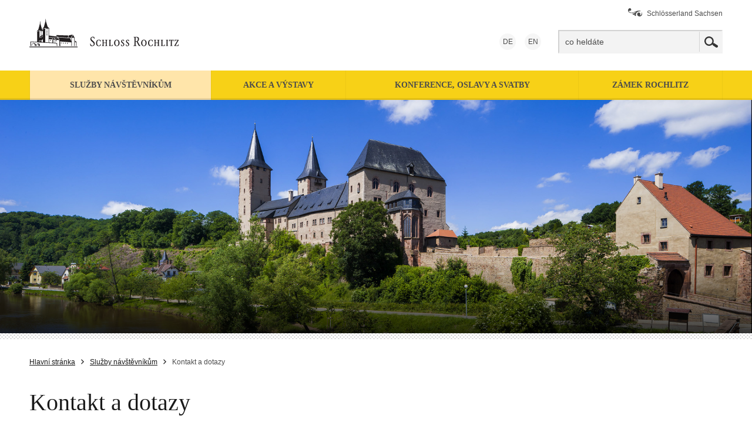

--- FILE ---
content_type: text/html; charset=utf-8
request_url: https://www.schloss-rochlitz.de/cs/sluzby-navstevnikum/kontakt-a-dotazy/
body_size: 18750
content:
<!DOCTYPE html> 
<!--[if IE 9]>         <html lang="cs" class="no-js ie9"> <![endif]-->
<!--[if gt IE 9]><!-->
<html lang="cs" class="no-js"> 
	<!--<![endif]-->
	<head> <meta charset="utf-8"> 
		<!--
	We ❤ TYPO3

	This website is powered by TYPO3 - inspiring people to share!
	TYPO3 is a free open source Content Management Framework initially created by Kasper Skaarhoj and licensed under GNU/GPL.
	TYPO3 is copyright 1998-2019 of Kasper Skaarhoj. Extensions are copyright of their respective owners.
	Information and contribution at https://typo3.org/
-->
		<meta name="description" lang="cs" content="Zámek Rochlitz – nefalšovaný středověk! Naučte se vařit jako ve středověku v černé kuchyni a objevte spolu s děvečkami starobylé bylinky novým způsobem!" /> <meta name="date" content="2025-07-28" /> <meta name="viewport" content="width=device-width, initial-scale=1"> <meta name="application-name" content="Schloss Rochlitz"> <meta name="msapplication-TileImage" content="/assets/img/windows-tile-icon.png"> <meta name="msapplication-TileColor" content="#f8b500"> <meta name="theme-color" content="#f7d117"> <meta property="og:site_name" content="Schloss Rochlitz" /> <meta property="og:type" content="website" /><meta property="og:url" content="https://www.schloss-rochlitz.de/cs/sluzby-navstevnikum/kontakt-a-dotazy/" /> <meta property="og:title" content="Kontakt a dotazy &#124; Schloss Rochlitz" /> <meta property="og:description" content="Zámek Rochlitz – nefalšovaný středověk! Naučte se vařit jako ve středověku v černé kuchyni a objevte spolu s děvečkami starobylé bylinky novým způsobem!" /> <meta name="robots" content="noindex" /> <meta name="google-site-verification" content="ASe3YoCrX2-I3OEQNGicrxykMVNRKWmwkNb3JqADY_k" /> <link rel="preconnect" href="//app.usercentrics.eu"> <link rel="preconnect" href="//api.usercentrics.eu"> <link rel="preconnect" href="//privacy-proxy.usercentrics.eu"> <link rel="preload" href="//app.usercentrics.eu/browser-ui/latest/loader.js" as="script"> <link rel="preload" href="//privacy-proxy.usercentrics.eu/latest/uc-block.bundle.js" as="script"> 
		<script src="https://app.usercentrics.eu/browser-ui/latest/loader.js" id="usercentrics-cmp" data-settings-id="DdyHyet0f" async></script>
		<script src="https://privacy-proxy.usercentrics.eu/latest/uc-block.bundle.js"></script>
		<script>
      uc.blockElements({
        'S1pcEj_jZX': '.map-google',
        'kmIcXW5Mx': '.dresden360-wrapper',
        'S-1Ro2Yr8': '.ecliptique-wrapper',
        'Hko_qNsui-Q': '.recaptcha-wrapper'
      });
      uc.reloadOnOptIn('Hko_qNsui-Q');
    </script>
		<script type="text/plain" data-usercentrics="Google Tag Manager">(function(w,d,s,l,i){w[l]=w[l]||[];w[l].push({'gtm.start':
        new Date().getTime(),event:'gtm.js'});var f=d.getElementsByTagName(s)[0],
        j=d.createElement(s),dl=l!='dataLayer'?'&l='+l:'';j.async=true;j.src=
        'https://www.googletagmanager.com/gtm.js?id='+i+dl;f.parentNode.insertBefore(j,f);
        })(window,document,'script','dataLayer','GTM-NX27LPZ');</script>
		<meta name="smartbanner:title" content="Schlösserland erleben"> <meta name="smartbanner:author" content="Mach mehr aus deinem Ausflug"> <meta name="smartbanner:price" content="Kostenlos"> <meta name="smartbanner:price-suffix-apple" content=" im App Store"> <meta name="smartbanner:price-suffix-google" content=" bei Google Play"> <meta name="smartbanner:icon-apple" content="/assets/img/sbg-app-icon.png"> <meta name="smartbanner:icon-google" content="/assets/img/sbg-app-icon.png"> <meta name="smartbanner:button" content="mehr"> <meta name="smartbanner:disable-positioning" content="true"> <meta name="smartbanner:button-url-apple" content="https://apps.apple.com/app/id1637604445"> <meta name="smartbanner:button-url-google" content="https://play.google.com/store/apps/details?id=com.fluxguide.schloesserland&pli=1"> <meta name="smartbanner:enabled-platforms" content="android,ios"> <meta name="smartbanner:close-label" content="Schließen"> <meta name="smartbanner:api" content="true"> <title>Kontakt a dotazy &#124; Schloss Rochlitz</title> 
		<script>
    document.documentElement.classList.replace('no-js', 'js')
  </script>
		<link rel="shortcut icon" href="/assets/img/favicon.ico" /> <link rel="apple-touch-icon" href="/assets/img/apple-touch-icon.png"><link href="/assets/css/sbg-theme-a.css?v1504273277" rel="stylesheet"> 
		<style type="text/css">.bg-image1 { background-image: url('/fileadmin/_processed_/3/e/csm_Schloesserland-Sachsen-Schloss-Rochlitz-Radweg-1920x600_0de967e7a3.jpg'); } @media screen and (max-width: 640px) { .bg-image1 { background-image: url('/fileadmin/_processed_/1/f/csm_Schloesserland-Sachsen-Schloss-Rochlitz-Flussseite-Radweg-Slider-mobil_54de9b396d.jpg'); } }</style>
		</head>
	<!--[if lt IE 8]>
	<p class="browserupgrade">Používáte &lt;strong&gt;zastaralý&lt;/strong&gt; prohlížeč. Prosím, &lt;a href=&quot;http://browsehappy.com/&quot;&gt;aktualizujte si svůj prohlížeč.&lt;/a&gt;</p>
<![endif]-->
	<noscript> 
		<div class="no-js-message"> <strong> Vážený uživateli, Váš prohlížeč má deaktivovaný javascript nebo některý instalovaný doplněk (např. NoScript) blokuje provedení javascriptu. Pokud chcete neomezeně využívat naši nabídku, aktivujte si prosím javascript v nastavení Vašeho prohlížeče. Děkujeme Vám za pochopení. </strong> </div>
		 </noscript> <p class="skiplinks" id="skiplinks"> <em class="sr-only">Pokračujte přímo:</em> <a href="#content">na obsah</a>,	<a href="#search-header-form">na vyhledávání</a>,	<a href="#nav-main">na navigaci</a> </p> 
	<header class="header"> 
		<div class="inner"> 
			<div class="logo-outer"> <a class="logo" href="/cs/hlavni-stranka/" title="zpět na hlavní stránku"> <span class="sr-only">zpět na hlavní stránku</span> <svg xmlns="http://www.w3.org/2000/svg" width="365" height="91" viewBox="0 0 365 91"><title>Logo des Schloss Rochlitz</title><g class="logo-rochlitz"><g class="schloss-rochlitz compact-hide" fill="#231F20"><path d="M104.191 59.226c.175.752.331 1.437.817 2.164.374.577 1.062 1.262 2.121 1.262 1.59 0 2.496-1.219 2.496-2.609 0-1.569-1.081-2.56-2.275-3.555-1.833-1.547-3.512-2.959-3.512-5.083 0-1.83 1.216-3.883 4.196-3.883 1.016 0 1.744.218 2.474.464.178 1.633.243 2.008.421 3.002l-.817.111c-.221-.841-.685-2.695-2.453-2.695-1.348 0-2.189 1.084-2.189 2.278 0 1.259.973 2.14 2.078 3.113 2.253 1.965 3.733 3.248 3.733 5.544 0 2.364-1.658 4.221-4.439 4.221a7.5 7.5 0 0 1-2.849-.556c-.246-1.519-.289-1.83-.688-3.601l.886-.177zM121.625 60.154c-.197 1.105-.243 1.437-.332 2.453-.838.488-1.811.952-3.312.952-3.337 0-4.42-2.72-4.42-5.347 0-2.849 1.262-5.654 4.819-5.654 1.391 0 2.361.464 2.913.728.067 1.081.089 1.391.242 2.517l-.752.068c-.107-.706-.439-2.585-2.404-2.585-1.019 0-1.747.574-2.167 1.151-.706 1.013-.863 2.496-.863 3.512 0 1.259.221 2.628.887 3.644.506.749 1.124 1.173 2.118 1.173 1.526 0 2.299-1.084 2.52-2.72l.751.108zM123.553 52.755c.62.022 1.237.043 1.857.043.617 0 1.234-.021 1.854-.043v.731c-.795.022-.93.154-.952.464-.043.264-.043.485-.043 1.879v1.765h3.911v-2.496c0-1.28-.068-1.372-.178-1.458-.132-.132-.2-.132-.884-.154v-.731c.62.022 1.24.043 1.854.043.645 0 1.262-.021 1.879-.043v.731c-.728.022-.97.022-.992.571-.025.332-.025.421-.025 1.925v5.059c0 1.105.046 1.391.157 1.498.132.114.374.114.86.114v.731c-.617-.021-1.234-.049-1.879-.049-.614 0-1.234.028-1.854.049v-.731c.685 0 .863-.043.952-.2.132-.221.111-2.143.111-2.539v-1.569h-3.911v2.695c0 .528 0 1.237.111 1.412.132.178.442.2.884.2v.731c-.62-.021-1.237-.049-1.854-.049-.62 0-1.237.028-1.857.049v-.731c.884 0 .927-.092.995-.267.089-.218.089-2.075.089-2.428v-4.859c0-.289 0-1.173-.089-1.351-.11-.175-.221-.239-.995-.261v-.731zM135.178 52.755c.599.022 1.216.043 1.811.043.666 0 1.326-.021 1.965-.043v.731c-.728.022-.749.022-.86.107-.132.111-.196.246-.196 1.305v6.76c0 .51 0 .642.086.728.068.089.289.224.795.224 1.28 0 1.747-.071 2.167-.485.46-.445.571-.952.728-1.526l.728.153a28.953 28.953 0 0 0-.574 2.609c-.927-.049-1.102-.049-4.549-.049-.421 0-.93 0-2.1.049v-.709c.706-.022.973-.022 1.016-.663.046-.421.046-.774.046-1.636v-5.145c0-.267 0-1.016-.046-1.237-.022-.246-.111-.485-.574-.485h-.442v-.731zM146.096 58.011c0 .973.132 2.296.663 3.269.396.752 1.127 1.526 2.121 1.526 1.391 0 2.781-1.458 2.781-4.595 0-3.002-1.213-4.881-2.806-4.881-1.479 0-2.759 1.612-2.759 4.681m2.828-5.476c2.431 0 4.595 2.097 4.595 5.501 0 3.42-2.1 5.544-4.684 5.544-2.186 0-4.595-1.747-4.595-5.458-.001-4.043 2.651-5.587 4.684-5.587M156.507 60.42c.11.464.221 1.013.531 1.501.485.795 1.059.841 1.434.841 1.262 0 1.569-1.041 1.569-1.658 0-.995-.663-1.633-1.458-2.275-1.437-1.194-2.517-2.1-2.517-3.536 0-1.345.973-2.717 3.07-2.717.774 0 1.283.157 1.9.353.111 1.105.157 1.302.31 2.167l-.795.11c-.221-.863-.488-1.836-1.615-1.836-1.081 0-1.369.93-1.369 1.437 0 .553.267.927.464 1.148.221.264.335.378 1.437 1.326.995.86 2.097 1.811 2.097 3.337 0 1.701-1.28 2.938-3.245 2.938-.332 0-.685-.046-1.016-.089-.642-.111-.817-.2-1.127-.375-.154-.998-.2-1.237-.485-2.474l.815-.198zM164.883 60.42c.11.464.221 1.013.531 1.501.485.795 1.059.841 1.437.841 1.259 0 1.565-1.041 1.565-1.658 0-.995-.663-1.633-1.458-2.275-1.434-1.194-2.517-2.1-2.517-3.536 0-1.345.973-2.717 3.07-2.717.774 0 1.283.157 1.9.353.111 1.105.157 1.302.31 2.167l-.795.11c-.221-.863-.488-1.836-1.612-1.836-1.084 0-1.372.93-1.372 1.437 0 .553.267.927.464 1.148.221.264.335.378 1.44 1.326.992.86 2.097 1.811 2.097 3.337 0 1.701-1.283 2.938-3.248 2.938-.332 0-.685-.046-1.016-.089-.638-.111-.817-.2-1.127-.375-.154-.998-.2-1.237-.485-2.474l.816-.198zM180.705 55.272c.82.021 1.768.064 2.563-.396 1.062-.617 1.437-1.946 1.437-3.162 0-1.148-.331-2.075-.906-2.603-.221-.2-.685-.556-2.078-.556-.307 0-.596.021-.924.021-.092 3.074-.092 3.651-.092 6.696m-3.312-7.576c.841.022 1.679.065 2.496.065l2.321-.043c1.437 0 2.585.132 3.444 1.084.488.528.952 1.476.952 2.717 0 .596-.132 1.744-.798 2.714-.55.774-1.145 1.105-1.566 1.329 1.148 2.075 3.38 5.943 3.622 6.318.485.709.817.731 1.237.731v.771c-.506-.021-2.097-.068-2.431-.2-.264-.129-.485-.31-1.081-1.437a445.181 445.181 0 0 0-3.048-5.676c-.82.043-.948.043-1.836.068v4.175c0 2.097.046 2.25 1.569 2.278v.792c-.859-.021-1.722-.068-2.582-.068-.82 0-1.458.022-2.321.068v-.792c.927 0 1.394-.028 1.501-.909.068-.617.089-3.754.089-6.075 0-.97 0-5.587-.089-6.253-.107-.838-.531-.86-1.48-.86v-.797zM192.14 58.011c0 .973.132 2.296.66 3.269.399.752 1.13 1.526 2.121 1.526 1.394 0 2.784-1.458 2.784-4.595 0-3.002-1.216-4.881-2.806-4.881-1.479 0-2.759 1.612-2.759 4.681m2.828-5.476c2.431 0 4.595 2.097 4.595 5.501 0 3.42-2.1 5.544-4.684 5.544-2.186 0-4.595-1.747-4.595-5.458-.001-4.043 2.651-5.587 4.684-5.587M210.167 60.154a20.827 20.827 0 0 0-.332 2.453c-.838.488-1.811.952-3.315.952-3.334 0-4.417-2.72-4.417-5.347 0-2.849 1.258-5.654 4.816-5.654 1.391 0 2.364.464 2.916.728.067 1.081.089 1.391.242 2.517l-.752.068c-.107-.706-.439-2.585-2.407-2.585-1.016 0-1.747.574-2.164 1.151-.709 1.013-.863 2.496-.863 3.512 0 1.259.221 2.628.884 3.644.51.749 1.127 1.173 2.121 1.173 1.525 0 2.299-1.084 2.517-2.72l.754.108zM212.093 52.755c.62.022 1.237.043 1.857.043.617 0 1.237-.021 1.854-.043v.731c-.795.022-.927.154-.952.464-.043.264-.043.485-.043 1.879v1.765h3.911v-2.496c0-1.28-.065-1.372-.178-1.458-.132-.132-.196-.132-.884-.154v-.731c.62.022 1.24.043 1.857.043.642 0 1.258-.021 1.879-.043v.731c-.731.022-.973.022-.995.571-.022.332-.022.421-.022 1.925v5.059c0 1.105.043 1.391.153 1.498.132.114.375.114.863.114v.731c-.62-.021-1.237-.049-1.879-.049-.617 0-1.237.028-1.857.049v-.731c.688 0 .863-.043.952-.2.132-.221.111-2.143.111-2.539v-1.569h-3.911v2.695c0 .528 0 1.237.111 1.412.132.178.442.2.884.2v.731c-.617-.021-1.237-.049-1.854-.049-.62 0-1.237.028-1.857.049v-.731c.884 0 .927-.092.995-.267.089-.218.089-2.075.089-2.428v-4.859c0-.289 0-1.173-.089-1.351-.111-.175-.221-.239-.995-.261v-.731zM223.717 52.755a49.9 49.9 0 0 0 1.811.043c.666 0 1.326-.021 1.968-.043v.731c-.731.022-.752.022-.859.107-.135.111-.2.246-.2 1.305v6.76c0 .51 0 .642.086.728.068.089.289.224.795.224 1.283 0 1.747-.071 2.167-.485.464-.445.571-.952.728-1.526l.728.153a28.953 28.953 0 0 0-.574 2.609c-.927-.049-1.102-.049-4.549-.049-.42 0-.93 0-2.1.049v-.709c.706-.022.973-.022 1.016-.663.046-.421.046-.774.046-1.636v-5.145c0-.267 0-1.016-.046-1.237-.022-.246-.111-.485-.574-.485h-.442v-.731zM232.539 52.755c.617.022 1.237.043 1.879.043.638 0 1.259-.021 1.897-.043v.731c-.774.022-.949.022-1.016.464-.064.31-.064 1.765-.064 2.207v5.347c0 .218.021.86.11.992.111.135.154.135.97.157v.709c-.553 0-1.234-.028-1.876-.028s-1.283.028-1.9.028v-.709c.728 0 .927 0 1.016-.421.067-.374.067-1.633.067-2.121v-4.153c0-1.345 0-1.922-.067-2.118-.111-.31-.332-.332-1.016-.353v-.732zM237.6 55.208c.331-1.151.417-1.461.638-2.652h.734c.108.157.153.2.571.221.156.022.331.022 1.301.022h1.569c.709 0 .995 0 1.771-.022.417-.021.507-.086.596-.221h.817c-.264 1.148-.31 1.437-.485 2.652h-.82c.089-.399.114-.617.114-.82 0-.881-.688-.902-1.13-.902h-.838v7.398c0 .221 0 1.415.067 1.522.086.181.175.224.97.246v.731c-.642-.022-1.28-.049-1.833-.049-.642 0-1.305.028-1.943.049v-.731c.86-.021.992-.021 1.059-.464.021-.267.021-.685.021-1.105v-7.597c-1.59 0-1.854.086-2.339 1.722h-.84zM248.23 52.488a.848.848 0 0 0 .175.203c.068.064.135.107 2.52.107.859 0 2.253-.043 3.113-.043l.224.353-5.614 9.43h.973c1.547 0 2.21 0 2.717-.285.51-.286.906-.906 1.038-1.747h.798c-.289 1.372-.335 1.526-.531 2.852-1.126-.025-2.342-.046-3.469-.046s-2.342.022-3.466.046l-.135-.421 5.59-9.366h-1.789c-.663 0-1.084 0-1.458.175-.331.135-.863.577-.995 1.59h-.795c.286-1.345.286-1.476.464-2.849h.64z"/></g><path fill="#231F20" d="M.582 64.276l81.074.064c.774 0 .774 1.167-.003 1.167L.582 65.439c-.776 0-.776-1.163 0-1.163M77.009 49.2v14.127h-.78V49.2l-3.886-.012v14.139h-.78V57.04L51.97 55.582l.789 7.745H50.89v-8.261l-.034-1.808-.678-3.134-1.771-1.753 17.114 1.437 3.859.304 2.186 5.774v-6.391l.234-.485 2.33-4.887 2.879 4.948v.129zm-58.011-3.11l3.269-1.308c.132-.052.236.022.236.163v2.176l-4.681 1.446c-.2.058-.313-.095-.2-.264l1.376-2.213zm10.36-9.126l1.022.111v1.872l-1.022-.11v-1.873zm0 3.134l1.022.107v1.873l-1.022-.104v-1.876zm0 3.138l1.022.104v1.876l-1.022-.111v-1.869zm-9.955-3.199l1.022.107v1.872l-1.022-.104v-1.875zm0 3.134l1.022.107v1.872l-1.022-.107v-1.872zm15.582 9.519l.749.049v1.615l-.749-.071V52.69zm1.176 1.704v-1.612l.632.077v1.59l-.632-.055zm17.479 4.454l-.678-.043-.114-1.522.792-.049v1.614zm.917-1.516l.104 1.461-.589.083v-1.593l.485.049zm3.531.018l.104 1.67c0 .246-.958.178-.958-.049V57.39c0-.227.479-.08.854-.04m3.551.2l.101 1.701c0 .246-.955.178-.955-.049v-1.615c.001-.224.477-.074.854-.037m3.555.199l.101 1.728c0 .246-.958.178-.958-.046v-1.642c.001-.227.48-.08.857-.04m-20.521-4.331l.749.046v1.615l-.749-.064v-1.597zm1.179 1.701V53.51l.635.077v1.59l-.635-.058zm24.987-5.692l-.282.071-4.368-.325.838-3.874 6.517-1.544-2.705 5.672zm-24.407-4.678l19.867.672-.81 3.714-17.7-1.449-1.197-1.111-1.351-.163 1.191-1.663zm33.107 12.353h-1.833v-2.698h1.05l1.618 2.465c.061.101.037.193-.055.221v6.238h-.78v-6.226zM3.634 63.327v-1.24a3.84 3.84 0 0 1 2.213-3.41 3.835 3.835 0 0 1 5.455 3.475l-.006 1.176H9.414v-1.176a3.482 3.482 0 0 0-1.977-3.147 3.146 3.146 0 0 0-3.119 3.091v1.231h-.684zm14.121-1.642l-.006 1.642H15.48l.003-1.642c0-1.019-.353-1.716-1.111-1.989a2.073 2.073 0 0 0-1.467 1.952v1.679h-.688v-1.685a2.774 2.774 0 0 1 2.766-2.723 2.772 2.772 0 0 1 2.772 2.766m24.49-12.07l7.33.801.685 2.858-5.618-.623v-.338l-2.397-2.698zm-1.495 2.762l-.003 5.274 2.818.157v-5.182l-2.815-.249zm-19.907 4.105l2.173.135v-4.884l-1.759 1.765-4.841.924c-.2.049-.27.215-.252.374v1.424l.685.037v-1.225l4-.758-.006 2.208zm18.455-4.412l-5.771-.568v5.747l5.774.325-.003-5.504zm0 0c1.295.144 1.298.138 1.298.138l-2.146-3.002 2.981.335 2.689 3.002-.043 5.295 2.692.147c.187.012.393.209.408.396l.393 4.945h-.863l-.359-4.503-43.63-2.333v6.836H1.86v-7.291c0-.246.206-.442.454-.43l10.937.586.003-17.261 4.021-1.556-.018 11.803 5.615-1.55.018-10.023-1.48-.203v1.526l-.995-.098v-1.566l-.771-.104v1.562l-.998-.101v-1.599l-1.642-.224-4.178 1.774c-.175.074-.298-.086-.175-.236l2.615-3.131L18.04 24.9v-.316a.609.609 0 0 1-.319-.54c0-.233.126-.436.319-.54v-1.925c0-.359.534-.359.534 0v1.897a.61.61 0 0 1 .381.568c0 .249-.15.464-.362.562l2.876 10.149 1.424 1.108v-1.219l4.23-1.372-.009 23.661 5.553.316V33.532l-1.391-.261v1.787l-1.022-.107V33.14l-.795-.101v1.793l-1.022-.107v-1.817l-1.796-.23-4.414 1.688c-.178.064-.289-.092-.172-.239l2.612-3.137 2.812-10.44a.623.623 0 0 1 .021-1.074v-1.922c0-.356.534-.356.534 0v1.897a.62.62 0 0 1 .384.571.62.62 0 0 1-.359.556l2.99 9.872 3.131 2.922c.135.126.058.285-.12.264l-.534-.071v11.954l12.779 1.605 2.618 2.612-15.396-1.696v.617l4.589.516 1.182 2.897z"/></g></svg> </a> </div>
					<div class="header-modules"> 
						<div class="nav-meta"> <ul> <li><a href="https://www.schloesserland-sachsen.de/cs"><span class="icon ico-schloesserland"></span>Schlösserland Sachsen</a></li> </ul> </div>
						<div class="clearfix"></div>
						<div class="nav-language"> <ul> <li> <a hreflang="de" rel="alternate" href="/de/gaesteservice/kontakt-anfrage/"> DE<span class="sr-only" lang="de">Deutsch</span> </a> </li> <li> <a hreflang="en" rel="alternate" href="/en/guest-service/contact-request/"> EN<span class="sr-only" lang="en">English</span> </a> </li> </ul> </div>
						<div class="search-header small-search"> <form method="get" id="form_kesearch_pi1_searchbox" name="form_kesearch_pi1" class="header-search-text" action="/cs/suche/"> <input id="kesearchpagenumber_searchbox" type="hidden" name="tx_kesearch_pi1[page]" value="1"/> <input id="resetFilters_searchbox" type="hidden" name="tx_kesearch_pi1[resetFilters]" value="0"/> <input id="sortByField_searchbox" type="hidden" name="tx_kesearch_pi1[sortByField]" value=""/> <input id="sortByDir_searchbox" type="hidden" name="tx_kesearch_pi1[sortByDir]" value=""/> <input type="hidden" name="id_searchbox" value="2290"/> <input type="hidden" name="L" value="2"/> 
								<div class="form-group"> <label for="search-header-input" class="form-label sr-only"> search </label> <input type="text" id="search-header-input" name="tx_kesearch_pi1[sword]" class="form-control" value="" placeholder="co heldáte"/> </div>
								<div class="form-group btn-wrap"> <button name="suchen" type="submit" class="btn"> <span class="btn-text sr-only"> Search now </span> <span class="icon ico-search"></span> </button> </div>
								 </form> </div>
						<div class="header-controls"> 
							<div class="btn-header-container"> <button class="btn btn-header btn-header-search" type="button" data-triggers=".search-header"> <span class="btn-text sr-only">Ukázat/schovat vyhledávání</span> <span class="icon ico-search"></span> </button> <button class="btn btn-header btn-header-nav-main" type="button" data-triggers=".nav-container"> <span class="btn-text sr-only">Ukázat/schovat navigaci</span> <span class="icon ico-menu"></span> </button> </div>
							 </div>
						 </div>
					 </div>
				 </header>
			<div class="nav-container"> 
				<div class="nav-navigator-button-container"> <button type="button" class="btn btn-header btn-header-navigator" data-triggers=".navigator-outer"> <span class="icon arrow-right-black"></span> <span class="btn-text">Navigace Zemí zámků</span> </button> </div>
				 <nav class="nav-main" id="nav-main"> <ul class="inner layer-1"> <li> <strong> <a href="/cs/sluzby-navstevnikum/"> <span class="nav-item-text">Služby návštěvníkům</span> <span class="btn btn-hassub"> <span class="icon arrow-down-black"></span> </span> </a> </strong> <ul class="layer-2"> <li> <a href="/cs/sluzby-navstevnikum/oteviraci-doba/"> <span class="nav-item-text">Otevírací doba</span> </a> </li> <li> <a href="/cs/sluzby-navstevnikum/vstupne/"> <span class="nav-item-text">Vstupné</span> </a> </li> <li> <a href="/cs/sluzby-navstevnikum/prohlidky-a-skupiny/"> <span class="nav-item-text">Prohlídky a skupiny</span> </a> </li> <li> <a href="/cs/sluzby-navstevnikum/prijezd/"> <span class="nav-item-text">Příjezd</span> </a> </li> <li> <a href="/cs/sluzby-navstevnikum/bezbarierovy-pristup/"> <span class="nav-item-text">Bezbariérový přístup</span> </a> </li> <li> <strong> <span class="nav-item-text">Kontakt a dotazy</span> </strong> </li> <li> <a href="/cs/sluzby-navstevnikum/gastronomie-a-obchod/"> <span class="nav-item-text">Gastronomie a obchod</span> </a> </li> </ul> </li> <li> <a href="/cs/akce-a-vystavy/"> <span class="nav-item-text">Akce a výstavy</span> <span class="btn btn-hassub"> <span class="icon arrow-down-black"></span> </span> </a> <ul class="layer-2"> <li> <a href="/cs/akce-a-vystavy/prohlidky-a-skupiny/"> <span class="nav-item-text">Prohlídky a skupiny</span> </a> </li> </ul> </li> <li> <a href="/cs/konference-oslavy-a-svatby/"> <span class="nav-item-text">Konference, oslavy a svatby</span> </a> </li> <li> <a href="/cs/zamek-rochlitz/"> <span class="nav-item-text">Zámek Rochlitz</span> <span class="btn btn-hassub"> <span class="icon arrow-down-black"></span> </span> </a> <ul class="layer-2"> <li> <a href="/cs/zamek-rochlitz/historie/"> <span class="nav-item-text">Historie</span> </a> </li> <li> <a href="/cs/zamek-rochlitz/architektura/"> <span class="nav-item-text">Architektura</span> </a> </li> <li> <a href="/cs/zamek-rochlitz/historie/"> <span class="nav-item-text">Historie</span> </a> </li> <li> <a href="/cs/zamek-rochlitz/stala-vystava/"> <span class="nav-item-text">Stálá výstava</span> </a> </li> </ul> </li> </ul> </nav> 
				<div class="nav-meta"> </div>
				<div class="header-social-media-share"> 
					<div class="social-media share"> <ul> <li> <a href="https://www.facebook.com/sharer.php?u=https://www.schloss-rochlitz.de/cs/sluzby-navstevnikum/kontakt-a-dotazy/" target="_blank" rel="noopener" title="Sdílet na Facebooku" class="lnk-facebook"> <span class="icon ico-facebook">Facebook</span><span class="text">sdílet</span> </a> </li> <li> <a href="https://twitter.com/intent/tweet?text=Právě čtu&amp;url=https://www.schloss-rochlitz.de/cs/sluzby-navstevnikum/kontakt-a-dotazy/" target="_blank" rel="noopener" title="Tweetovat na Tweetu" class="lnk-twitter"> <span class="icon ico-twitter">Twitter</span><span class="text">tweetovat</span> </a> </li> <li> <a href="whatsapp://send?text=Právě čtu https://www.schloss-rochlitz.de/cs/sluzby-navstevnikum/kontakt-a-dotazy/" rel="noopener" title="Sdílet na WhatApp" class="lnk-whatsapp"> <span class="icon ico-whatsapp">WhatsApp</span><span class="text">sdílet</span> </a> </li> <li> <a href="#" rel="noopener" title="Posílat na E-Mailu" class="lnk-email"> <span class="icon ico-mail-white">Per E-Mail</span> <span class="text">posílat</span> </a> </li> <li aria-hidden="true"> <a href="#navigator" class="lnk-navigator" title="Pokračujte zde na Navigaci Zemí zámků" aria-hidden="true" tabindex="-1"> <span class="icon"> <img src="/assets/img/ico-needle.svg" alt="" width="40" height="40"> </span> <span class="text"><span class="sr-only">Otevřte</span> navigátor</span> </a> </li> </ul> </div>
					 </div>
				 </div>
			<div class="navigator-outer close"> <button class="navigator-button btn-navigator" type="button" aria-hidden="true" tabindex="-1"> <span class="navigator-btn-text">Navigace Zemí zámků</span> <span class="navigator-button-icon"> <img src="/assets/img/compass.svg" alt="" width="26" height="26"> </span> </button> 
				<div class="navigator" data-request-url="/index.php?id=2279&amp;L=2&amp;tx_typoscriptrendering%5Bcontext%5D=%7B%22record%22%3A%22pages_2279%22%2C%22path%22%3A%22tt_content.list.20.sbgobjects_locations%22%7D&amp;tx_sbgobjects_locations%5Baction%5D=navigatorList&amp;tx_sbgobjects_locations%5Bcontroller%5D=Location&amp;tx_sbgobjects_locations%5Bformat%5D=json&amp;cHash=b79962866e5f80cd1350fc56e803aa72" aria-hidden="true"> 
					<div class="navigator-head"> 
						<div class="inner"> 
							<div class="navigator-logo"> <a class="logo" href="https://www.schloesserland-sachsen.de/" title="zpět na hlavní stránku"> <span class="sr-only">zpět na hlavní stránku</span> <svg xmlns="http://www.w3.org/2000/svg" width="200" height="91" viewBox="88 -33 200 91"><title>Logo der Staatliche Schlösser, Burgen und Gärten Sachsen gemeinnützige GmbH</title><path fill="#fff" d="M162.943 15.521c-3.17-4.062-11.24-4.35-11.668-1.816-1.671-4.748 3.388-6.327 7.14-4.886-1.606-5.197 2.102-6.323 3.968-6.404-1.615 2.555-1.866 4.992-.487 8.114.05-6.476 5.368-11.08 8.773-12.706 10.982-5.242 17.327 1.99 16.955 7.416a5.431 5.431 0 1 1-6.721-5.393c-3.762-4.933-17.961.098-17.961 15.675h.001M131.136 2.03c0-2.185.98-4.141 2.523-5.455-3.507.58-8.358 4.639-8.514 14.557-.093.32-7.307-13.702 5.196-19.44 7.804-3.58 18.503 3.572 14.684 12.797-1.06 2.78-3.671 4.699-6.73 4.699a7.157 7.157 0 0 1-7.159-7.158"/><path fill="#fff" d="M88.81-23.24c0-.153.006-.304.018-.454.197-5.434 8.407-13.564 17.535-5.52 8.954 7.889 7.25 22.057 9.006 24.172-.484-6.704 4.272-14.363-2.721-16.78 4.285-3.45 9.669-.611 7.731 4.339 3.317-3.377 9.355-2.129 8.448 2.82-.82-2.435-11.136-1.516-10.49 14.367 2.71-19.573 26.87-16.493 33.777-7.658 3.428 4.384 4.686 9.334 1.439 13.08.81-3.977-.161-5.264-.161-5.264s-.478 4.186-3.236 5.241c2.196-4.063.535-6.631.535-6.631s-.546 5.12-3.506 5.9c2.294-4.52 1.627-9.95-2.646-13.342-12.18-9.663-31.531 2.538-21.278 19.602-6.79-1.242-10.605-15.207-11.013-22.345-.377-6.617-3.465-12.052-5.57-14.497-4.97-5.776-9.512-4.44-10.602-2.144a5.432 5.432 0 1 1-7.266 5.113M151.044 37.567c3.31 3.949 11.386 3.954 11.724 1.409 1.836 4.684-3.166 6.439-6.965 5.13 1.787 5.139-1.878 6.392-3.74 6.54 1.523-2.61 1.69-5.055.202-8.128.174 6.476-4.977 11.261-8.325 13.005-10.791 5.62-17.385-1.383-17.202-6.82a5.434 5.434 0 0 1 5.81-5.492 5.431 5.431 0 0 1 1.094 10.647c3.932 4.801 17.947-.723 17.403-16.291"/><g fill="#fff"><path d="M88.87 26.328c.173.74.326 1.413.804 2.13.369.566 1.044 1.24 2.086 1.24 1.567 0 2.459-1.195 2.459-2.565 0-1.544-1.066-2.523-2.24-3.5-1.804-1.522-3.458-2.914-3.458-5 0-1.806 1.196-3.828 4.13-3.828 1.002 0 1.72.218 2.437.456.173 1.61.239 1.979.413 2.958l-.805.108c-.216-.826-.674-2.651-2.413-2.651-1.326 0-2.153 1.065-2.153 2.24 0 1.238.958 2.107 2.044 3.064 2.219 1.935 3.675 3.196 3.675 5.458 0 2.325-1.63 4.152-4.371 4.152-1.413 0-2.414-.392-2.804-.543-.24-1.501-.282-1.805-.674-3.544l.87-.175zM105.699 27.241c-.196 1.088-.24 1.413-.326 2.414-.827.479-1.783.935-3.262.935-3.283 0-4.347-2.675-4.347-5.263 0-2.804 1.238-5.565 4.739-5.565 1.37 0 2.326.457 2.87.717.064 1.066.087 1.37.238 2.48l-.738.066c-.108-.697-.435-2.546-2.37-2.546-1.001 0-1.719.566-2.13 1.132-.697 1-.85 2.455-.85 3.457 0 1.238.22 2.586.87 3.586.5.74 1.109 1.152 2.087 1.152 1.501 0 2.262-1.065 2.48-2.673l.739.108zM107.069 19.958c.608.022 1.217.044 1.827.044.609 0 1.217-.022 1.825-.044v.718c-.782.022-.913.151-.934.456-.045.261-.045.479-.045 1.848v1.74h3.849v-2.458c0-1.26-.065-1.348-.174-1.435-.13-.129-.195-.129-.87-.151v-.718a49.56 49.56 0 0 0 1.827.044c.63 0 1.24-.022 1.848-.044v.718c-.717.022-.956.022-.979.565-.022.326-.022.413-.022 1.892v4.977c0 1.088.045 1.37.153 1.48.13.108.37.108.848.108v.718c-.608-.021-1.217-.044-1.848-.044-.61 0-1.218.023-1.826.044v-.718c.674 0 .848-.043.935-.195.13-.218.108-2.11.108-2.5v-1.544h-3.849v2.651c0 .523 0 1.219.11 1.393.13.174.434.195.869.195v.718c-.608-.021-1.216-.044-1.825-.044-.61 0-1.22.023-1.827.044v-.718c.869 0 .914-.087.979-.26.087-.217.087-2.045.087-2.392v-4.784c0-.282 0-1.152-.087-1.325-.11-.174-.218-.239-.98-.261v-.718zM118.202 19.958c.587.022 1.195.044 1.783.044.651 0 1.304-.022 1.935-.044v.718c-.718.022-.74.022-.848.109-.13.108-.195.237-.195 1.282v6.653c0 .5 0 .63.087.717.064.087.282.218.782.218 1.26 0 1.718-.065 2.13-.479.456-.435.566-.934.717-1.5l.718.152a28.72 28.72 0 0 0-.565 2.567c-.912-.045-1.087-.045-4.479-.045-.413 0-.913 0-2.065.045v-.697c.696-.02.957-.02 1-.651.044-.414.044-.763.044-1.61v-5.065c0-.261 0-1.001-.045-1.218-.02-.24-.108-.478-.564-.478h-.435v-.718zM130.77 19.74c2.39 0 4.522 2.066 4.522 5.415 0 3.37-2.065 5.456-4.61 5.456-2.152 0-4.522-1.717-4.522-5.37 0-3.978 2.609-5.5 4.61-5.5zm-2.783 5.392c0 .958.13 2.26.653 3.218.39.739 1.108 1.501 2.086 1.501 1.37 0 2.74-1.435 2.74-4.524 0-2.955-1.197-4.803-2.76-4.803-1.458 0-2.72 1.587-2.72 4.608zM136.38 19.958c.783.022 1.848.044 3.088.044.695 0 .955 0 3.194-.044.023.979.023 1.283.153 2.522l-.738.065c-.306-1.5-.523-1.826-2.24-1.826-.696 0-.783.087-.804.674 0 0-.023 1.61-.023 1.717v1.545c.458 0 1.218-.023 1.674-.023.675 0 .675-.26.696-1.174h.784c-.023.653-.045 1.305-.045 1.566 0 .544.022 1.066.045 1.61h-.784v-.37c0-.61-.087-.718-.327-.805-.26-.087-1-.087-2.043-.087v2.848c0 .914 0 1.13.13 1.283.109.108.283.13.871.13 2.043 0 2.304-.586 2.674-2.087l.74.153a27.78 27.78 0 0 0-.566 2.696c-1.088-.023-2.153-.045-3.24-.045-1.088 0-2.174.022-3.24.045v-.697h.306c.652 0 .718-.108.739-1.195v-6.349c0-1.132-.021-1.369-.392-1.456-.087-.022-.087-.022-.653-.022v-.718zM145.86 27.502c.109.457.218 1.001.522 1.479.477.783 1.044.825 1.414.825 1.238 0 1.543-1.02 1.543-1.63 0-.978-.652-1.609-1.435-2.24-1.414-1.173-2.48-2.065-2.48-3.479 0-1.325.958-2.673 3.023-2.673.761 0 1.261.152 1.87.348.109 1.087.152 1.283.304 2.13l-.782.11c-.218-.848-.48-1.806-1.587-1.806-1.066 0-1.348.914-1.348 1.414 0 .543.261.913.456 1.13.217.261.326.37 1.414 1.305.978.848 2.066 1.783 2.066 3.284 0 1.672-1.263 2.89-3.197 2.89-.326 0-.674-.043-1-.086-.63-.108-.805-.195-1.11-.37-.151-.978-.195-1.218-.478-2.434l.804-.197zM153.558 27.502c.11.457.217 1.001.52 1.479.48.783 1.045.825 1.415.825 1.24 0 1.543-1.02 1.543-1.63 0-.978-.652-1.609-1.435-2.24-1.413-1.173-2.478-2.065-2.478-3.479 0-1.325.956-2.673 3.021-2.673.763 0 1.261.152 1.87.348.109 1.087.154 1.283.305 2.13l-.782.11c-.219-.848-.479-1.806-1.588-1.806-1.066 0-1.348.914-1.348 1.414 0 .543.261.913.457 1.13.217.261.327.37 1.413 1.305.98.848 2.066 1.783 2.066 3.284 0 1.672-1.261 2.89-3.197 2.89-.325 0-.673-.043-1-.086-.63-.108-.805-.195-1.108-.37-.153-.978-.195-1.218-.479-2.434l.805-.197zM160.407 19.958c.783.022 1.85.044 3.089.044.695 0 .955 0 3.194-.044.023.979.023 1.283.153 2.522l-.738.065c-.306-1.5-.523-1.826-2.24-1.826-.696 0-.783.087-.804.674 0 0-.023 1.61-.023 1.717v1.545c.458 0 1.218-.023 1.674-.023.675 0 .675-.26.696-1.174h.784c-.023.653-.045 1.305-.045 1.566 0 .544.022 1.066.045 1.61h-.784v-.37c0-.61-.087-.718-.327-.805-.26-.087-1-.087-2.043-.087v2.848c0 .914 0 1.13.13 1.283.109.108.283.13.871.13 2.043 0 2.304-.586 2.674-2.087l.74.153a27.732 27.732 0 0 0-.566 2.696c-1.088-.023-2.153-.045-3.24-.045-1.087 0-2.174.022-3.24.045v-.697h.306c.652 0 .717-.108.739-1.195v-6.349c0-1.132-.022-1.369-.392-1.456-.087-.022-.087-.022-.653-.022v-.718zM168.996 19.958c.74 0 1.48.044 2.11.044.521 0 1.129-.044 1.651-.044 1 0 1.914.087 2.61.674.565.478.826 1.217.826 1.935 0 .543-.152 1.153-.458 1.653-.369.586-.825.825-1.128.978l1.347 2.304c.24.435.957 1.653 1.13 1.892.24.304.413.304.804.304v.697c-2.13-.023-2.195-.023-2.738-.958-.37-.61-.805-1.478-1.022-1.912-.523-1-.674-1.284-1.088-1.936-.586.044-.76.044-1.39.044v2.651c0 1.393.02 1.414 1.13 1.414v.718c-.653-.021-1.305-.044-1.848-.044-.63 0-1.283.023-1.936.044v-.718c.653 0 .85-.02.957-.24.087-.129.087-.717.108-2.194v-5.066c0-1.479-.02-1.5-1.065-1.522v-.718zm2.653 4.958c.608 0 1.304 0 1.848-.284.826-.434 1.022-1.348 1.022-1.956 0-.435-.087-.87-.327-1.218-.238-.413-.63-.739-1.39-.739h-1.088c-.044 1.043-.044 2.022-.065 3.065v1.132zM179.194 19.958c.588.022 1.196.044 1.783.044.653 0 1.306-.022 1.936-.044v.718c-.718.022-.74.022-.85.109-.129.108-.195.237-.195 1.282v6.653c0 .5 0 .63.087.717.066.087.283.218.784.218 1.26 0 1.717-.065 2.13-.479.456-.435.566-.934.717-1.5l.718.152a28.695 28.695 0 0 0-.566 2.567c-.913-.045-1.087-.045-4.479-.045-.411 0-.913 0-2.065.045v-.697c.696-.02.957-.02 1-.651.044-.414.044-.763.044-1.61v-5.065c0-.261 0-1.001-.043-1.218-.023-.24-.11-.478-.566-.478h-.435v-.718zM192.284 19.545c.218 1.066 1.565 6.023 2.391 8.675.414 1.391.456 1.478 1 1.478h.327v.697a47.44 47.44 0 0 0-1.827-.045c-.653 0-1.304.022-1.956.045v-.697c.76 0 .934-.02.934-.304 0-.109-.065-.392-.195-.957l-.435-1.63h-2.61l-.5 1.543c-.13.436-.259.892-.259 1.066 0 .261.15.261.868.282v.697c-.521-.023-1.02-.045-1.543-.045-.5 0-1 .022-1.522.045v-.697c.261 0 .696 0 .848-.108.151-.11.261-.414.435-.891l2.348-7.088c.151-.501.238-.805.37-1.306l1.326-.76zm-2.175 6.5h2.218l-.978-4.065-1.24 4.065zM203.633 19.958c.457.022.958.044 1.435.044.501 0 1-.022 1.501-.044v.718c-.783.043-.892.043-.958.391-.087.478-.087 5.718-.087 6.653 0 .63 0 2.196.045 2.74h-.87l-5.479-8.523.044 4.043c.022 3.24.043 3.283.151 3.478.153.24.414.24.892.24v.697c-.63-.023-.913-.023-1.413-.023s-1.022.023-1.544.023v-.697c.588 0 .804-.02.936-.282.108-.195.108-.913.108-1.588V22.98c0-.39 0-1.739-.108-2-.087-.24-.11-.24-.936-.304v-.718c.435.022.87.044 1.306.044.39 0 .782-.022 1.194-.044l4.828 7.696c0-.826-.021-5.935-.109-6.544-.022-.39-.086-.39-.936-.434v-.718zM207.983 19.958a93.2 93.2 0 0 0 2.065.044c.284 0 1.654-.044 1.979-.044.588 0 1.457 0 2.371.392 2.39 1.043 2.477 3.674 2.477 4.521 0 1.654-.434 2.718-.826 3.349-1.26 2.109-3.326 2.152-4.11 2.175-.26 0-1.585-.023-1.868-.023-.305 0-1.761.023-2.088.023v-.697h.306c.717 0 .738-.108.738-1.456v-5.566c0-.196-.02-1.152-.02-1.37 0-.63-.307-.63-1.024-.63v-.718zm2.631 5.174v2.936c.044 1.587.087 1.587.782 1.587.457 0 1.37-.023 2.066-.479.696-.456 1.654-1.674 1.654-4.086 0-2.5-.98-3.545-1.588-3.958-.674-.434-1.305-.456-2.85-.456-.064 2.544-.064 2.739-.064 4.456zM225.726 26.328c.173.74.326 1.413.803 2.13.371.566 1.045 1.24 2.088 1.24 1.566 0 2.457-1.195 2.457-2.565 0-1.544-1.065-2.523-2.24-3.5-1.803-1.522-3.456-2.914-3.456-5 0-1.806 1.196-3.828 4.13-3.828 1.002 0 1.72.218 2.437.456.173 1.61.237 1.979.411 2.958l-.804.108c-.216-.826-.673-2.651-2.412-2.651-1.326 0-2.153 1.065-2.153 2.24 0 1.238.956 2.107 2.043 3.064 2.218 1.935 3.675 3.196 3.675 5.458 0 2.325-1.63 4.152-4.37 4.152-1.413 0-2.414-.392-2.805-.543-.239-1.501-.283-1.805-.673-3.544l.87-.175zM238.707 19.545c.218 1.066 1.566 6.023 2.391 8.675.414 1.391.457 1.478 1 1.478h.327v.697a47.425 47.425 0 0 0-1.827-.045c-.653 0-1.304.022-1.956.045v-.697c.76 0 .934-.02.934-.304 0-.109-.064-.392-.195-.957l-.435-1.63h-2.61l-.499 1.543c-.13.436-.26.892-.26 1.066 0 .261.15.261.868.282v.697c-.521-.023-1.02-.045-1.543-.045-.5 0-1 .022-1.522.045v-.697c.261 0 .696 0 .848-.108.152-.11.261-.414.435-.891l2.348-7.088c.151-.501.239-.805.37-1.306l1.326-.76zm-2.175 6.5h2.218l-.978-4.065-1.24 4.065zM250.819 27.241c-.196 1.088-.24 1.413-.327 2.414-.826.479-1.784.935-3.26.935-3.285 0-4.35-2.675-4.35-5.263 0-2.804 1.24-5.565 4.74-5.565 1.37 0 2.326.457 2.87.717.065 1.066.086 1.37.24 2.48l-.74.066c-.109-.697-.434-2.546-2.37-2.546-1 0-1.718.566-2.13 1.132-.696 1-.849 2.455-.849 3.457 0 1.238.218 2.586.87 3.586.5.74 1.109 1.152 2.087 1.152 1.501 0 2.261-1.065 2.479-2.673l.74.108zM252.166 19.958c.61.022 1.218.044 1.826.044.61 0 1.219-.022 1.828-.044v.718c-.784.022-.914.151-.937.456-.042.261-.042.479-.042 1.848v1.74h3.849v-2.458c0-1.26-.066-1.348-.174-1.435-.132-.129-.197-.129-.87-.151v-.718c.609.022 1.217.044 1.826.044.63 0 1.238-.022 1.848-.044v.718c-.718.022-.958.022-.979.565-.021.326-.021.413-.021 1.892v4.977c0 1.088.042 1.37.152 1.48.13.108.37.108.848.108v.718c-.61-.021-1.218-.044-1.848-.044-.61 0-1.217.023-1.827.044v-.718c.674 0 .848-.043.935-.195.13-.218.11-2.11.11-2.5v-1.544h-3.849v2.651c0 .523 0 1.219.108 1.393.13.174.436.195.87.195v.718c-.608-.021-1.218-.044-1.827-.044-.608 0-1.216.023-1.826.044v-.718c.87 0 .913-.087.98-.26.086-.217.086-2.045.086-2.392v-4.784c0-.282 0-1.152-.087-1.325-.108-.174-.217-.239-.979-.261v-.718zM263.733 27.502c.11.457.22 1.001.523 1.479.477.783 1.044.825 1.414.825 1.238 0 1.543-1.02 1.543-1.63 0-.978-.652-1.609-1.435-2.24-1.414-1.173-2.48-2.065-2.48-3.479 0-1.325.958-2.673 3.023-2.673.761 0 1.261.152 1.87.348.108 1.087.152 1.283.304 2.13l-.782.11c-.218-.848-.48-1.806-1.587-1.806-1.066 0-1.348.914-1.348 1.414 0 .543.261.913.456 1.13.217.261.326.37 1.414 1.305.977.848 2.066 1.783 2.066 3.284 0 1.672-1.263 2.89-3.197 2.89a7.76 7.76 0 0 1-1-.086c-.63-.108-.805-.195-1.11-.37-.151-.978-.195-1.218-.478-2.434l.804-.197zM270.366 19.958c.782.022 1.848.044 3.088.044.696 0 .956 0 3.195-.044.023.979.023 1.283.152 2.522l-.738.065c-.305-1.5-.523-1.826-2.24-1.826-.696 0-.783.087-.804.674 0 0-.022 1.61-.022 1.717v1.545c.457 0 1.218-.023 1.674-.023.674 0 .674-.26.695-1.174h.784c-.021.653-.044 1.305-.044 1.566 0 .544.023 1.066.044 1.61h-.784v-.37c0-.61-.087-.718-.326-.805-.26-.087-1-.087-2.043-.087v2.848c0 .914 0 1.13.13 1.283.11.108.283.13.87.13 2.044 0 2.306-.586 2.675-2.087l.738.153a28.16 28.16 0 0 0-.564 2.696c-1.088-.023-2.152-.045-3.24-.045-1.087 0-2.174.022-3.24.045v-.697h.305c.651 0 .717-.108.738-1.195v-6.349c0-1.132-.02-1.369-.39-1.456-.087-.022-.087-.022-.653-.022v-.718zM285.065 19.958c.457.022.957.044 1.435.044.499 0 1-.022 1.5-.044v.718c-.782.043-.892.043-.956.391-.087.478-.087 5.718-.087 6.653 0 .63 0 2.196.042 2.74h-.87l-5.478-8.523.044 4.043c.02 3.24.043 3.283.153 3.478.151.24.411.24.891.24v.697c-.63-.023-.914-.023-1.414-.023-.5 0-1.022.023-1.543.023v-.697c.586 0 .805-.02.934-.282.11-.195.11-.913.11-1.588V22.98c0-.39 0-1.739-.11-2-.087-.24-.108-.24-.934-.304v-.718c.434.022.87.044 1.303.044.393 0 .784-.022 1.196-.044l4.826 7.696c0-.826-.02-5.935-.108-6.544-.02-.39-.087-.39-.934-.434v-.718z"/></g></svg> </a> </div>
										<div class="navigator-search small-search"> <form action="#"> 
												<div class="form-group"> <label for="search-navigator-input" class="form-label sr-only"> Hledat zámek, hrad nebo zahradu </label> <input type="search" id="search-navigator-input" class="form-control" placeholder="Hledat zámek, hrad nebo zahradu"> </div>
												<div class="form-group btn-wrap"> <button class="btn" type="submit"> <span class="btn-text sr-only">Hledat</span> <span class="icon ico-search"></span> </button> </div>
												 </form> </div>
										 </div>
									 </div>
								<div class="navigator-content"> <button type="button" class="navigator-close-button"> <span class="icon ico-close-big-white"></span> <span class="btn-text">Zavřít</span> </button> 
									<div class="inner"> <p class="navigator-headline"> Objevte Zemi zámků Sasko </p> 
										<div class="navigator-map-container"> <img class="navigator-map-img" src="/assets/img/map-cs.png" alt="" width="1186" height="907"> </div>
										<div class="navigator-filter-container"> 
											<div class="navigator-filter"> 
												<div class="filter-label"> 
													<div class="filter-label-inner"> <p> Doporučení pro </p> </div>
													 </div>
												<div class="navigator-filter-viewport"> 
													<div class="navigator-filter-options"> 
														<div class="navigator-filter-group"> <button class="category" title="Zámky" type="button" data-filter=".category-id-51"> <span class="category-icon"> <svg xmlns="http://www.w3.org/2000/svg" width="100" height="100" viewBox="0 0 100 100"><path class="cat-palace" fill="#333" d="M78.2 49.3L77 50.5H57.2s-3.4-3.7-7.4-3.7c-3.9 0-7.3 3.7-7.3 3.7H23l-1.2-1.1h-1.3s1-1.2 1.7-2.4c.8-1.2 1.6-2.8 1.6-3.9l6.7-5.3h.1-.1v-2.4l1-1.7v-.9l.1-.1.1.1v.9l1 1.7v2.4h13.5c.1 1.9 1.6 3.4 3.4 3.4 1.8 0 3.3-1.5 3.4-3.4h14v-2.4l1-1.7v-.9l.2-.1.2.1v.9l1 1.7v2.4l6.7 5.3c0 1.2.8 2.7 1.6 3.9.8 1.2 1.8 2.4 1.8 2.4h-1.3zm-49.8-3.4c0-.9-1.7-.9-1.8 0V48h1.8v-2.1zm4 2.1h1.8v-2.1c0-.9-1.7-.9-1.8 0V48zm2.8-8.3h-.4c-.1-.1-.4-.3-.7-.4h-.4c-.3.1-.6.3-.7.4h-.4v.4h.2v1.8H35v-1.8h.2v-.4zm4.8 6.2c0-.9-1.7-.9-1.8 0V48H40v-2.1zm4.8-6.2h-.4c-.1-.1-.4-.3-.7-.4h-.4c-.3.1-.6.3-.7.4h-.4v.4h.2v1.8h2.2v-1.8h.2v-.4zm12.7 0h-.4c-.1-.1-.4-.3-.7-.4H56c-.3.1-.6.3-.7.4h-.4v.4h.2v1.8h2.1v-1.8h.2v-.4zm4.3 6.2c0-.9-1.7-.9-1.8 0V48h1.8v-2.1zm5.5-6.2H67c-.1-.1-.4-.3-.7-.4h-.4c-.3.1-.6.3-.7.4h-.4v.4h.2v1.8h2.2v-1.8h.2v-.4zm.3 6.2c0-.9-1.7-.9-1.8 0V48h1.8v-2.1zm5.8 0c0-.9-1.7-.9-1.8 0V48h1.8v-2.1zm-19.6-9.6l-.2 1.1c-3.6-1.2-7.2 0-7.2 0l-.2-1.1c.5-.3.9-.5 1.4-.6v-4.4l-1-1.1s.5-.1.6-.1c.1-.1.3-.2.3-.5s.1-1.1.3-1.8c.2-.6.7-1.2 1.4-1.3v-.2c0-.1.1-.3.1-.3-.1-.1-.3-.3-.3-.5 0-.3.2-.5.5-.9-.1-.1-.1-.2-.1-.3 0-.2.1-.4.2-.5v-.1-.1-.1c0-.1 0-.4.1-.6 0-.5.1-1.2.1-2 .1-1.3.1-2.6.1-2.8h.3c0 .2 0 1.3.1 2.5.1 1.3.1 2.7.2 3v.2c.1.1.2.3.2.5 0 .1 0 .2-.1.3.4.3.5.6.5.9 0 .3-.2.5-.3.5 0 0 .1.2.1.3v.2c.7.1 1.1.7 1.4 1.3.3.7.3 1.4.3 1.8 0 .3.1.4.3.5.1.1.6.1.6.1l-1 1.1v4.4c.8.2 1.3.6 1.3.6zm-3-3c0-.9-1.4-.9-1.5 0v2.1h1.5v-2.1zM23 50.9h53.9v16.9h.8V70H22.2v-2.2h.8V50.9zm49.6 9.4h2.7V55h-2.7v5.3zm-6.2 7.5h2.9v-4.4s-.2-1.4-1.5-1.4-1.5 1.4-1.5 1.4v4.4zm0-7.7h2.9V55h-2.9v5.1zm-5.9 7.7h2.9v-4.4s-.2-1.4-1.5-1.4-1.5 1.4-1.5 1.4v4.4zm0-7.7h2.9V55h-2.9v5.1zm-3.1-5h-2.9v5.1h2.9v-5.1zm-2.9 12.7h2.9v-4.4s-.2-1.4-1.5-1.4-1.5 1.4-1.5 1.4v4.4zm-6 0h2.9v-4.4s-.2-1.4-1.5-1.4-1.5 1.4-1.5 1.4v4.4zm0-7.7h2.9V55h-2.9v5.1zm-6 7.7h2.9v-4.4s-.2-1.4-1.5-1.4-1.5 1.4-1.5 1.4v4.4zm0-7.7h2.9V55h-2.9v5.1zm-5.9 7.7h2.9v-4.4S39.3 62 38 62s-1.5 1.4-1.5 1.4v4.4zm0-7.7h2.9V55h-2.9v5.1zm-6 7.7h2.9v-4.4S33.3 62 32 62s-1.5 1.4-1.5 1.4v4.4zm0-7.7h2.9V55h-2.9v5.1zm-5.9.2h2.7V55h-2.7v5.3z"/></svg> </span> <span class="category-text">Zámky</span> </button> <button class="category" title="Hrady" type="button" data-filter=".category-id-52"> <span class="category-icon"> <svg xmlns="http://www.w3.org/2000/svg" width="100" height="100" viewBox="0 0 100 100"><path class="cat-castle" fill="#333" d="M63 38h-1.2c-.4-1.2-1.5-2-2.8-2s-2.4.8-2.8 2h-.4c-.4-1.2-1.5-2-2.8-2s-2.4.8-2.8 2h-.4c-.4-1.2-1.5-2-2.8-2s-2.4.8-2.8 2h-.4c-.4-1.2-1.5-2-2.8-2s-2.4.8-2.8 2H37c0-1.7-1.3-3-3-3v-3h32v3c-1.7 0-3 1.3-3 3zm-1-13h4v6h-4v-6zm-7 0h4v6h-4v-6zm-7 0h4v6h-4v-6zm-7 0h4v6h-4v-6zm-7 0h4v6h-4v-6zm5 14c0-1.1.9-2 2-2s2 .9 2 2h2c0-1.1.9-2 2-2s2 .9 2 2h2c0-1.1.9-2 2-2s2 .9 2 2h2c0-1.1.9-2 2-2s2 .9 2 2h2v30H37V39h2zm8 21h6V48c0-1.7-1.3-3-3-3s-3 1.3-3 3v12zm18 13H35v-3h30v3z"/></svg> </span> <span class="category-text">Hrady</span> </button> <button class="category" title="Parky a zahrady" type="button" data-filter=".category-id-53"> <span class="category-icon"> <svg xmlns="http://www.w3.org/2000/svg" width="100" height="100" viewBox="0 0 100 100"><path class="cat-park" fill="#333" d="M72.2 66.4c-1.8 2.1-4.2 3.4-6.7 4.5-2.8 1.2-9.7 2.8-14.6-.5-1.3-.9-2.1-2.2-2.2-3.9-.1-1.5.4-2.8 1.7-3.7 1.2-.8 2.6-1.6 3.9-2.1 2.1-.8 4.3-1.4 6.4-2.2 1-.4 2-.8 2.9-1.4 1.8-1.2 2-2.4.8-4.4 2.9 1.1 5.5 2.4 7.6 4.7 2.6 2.7 2.7 6.1.2 9zm-8.7-24.2c-.2 2.1-2 3.7-4.1 3.7-.9 0-1.9-.3-2.3-.7-.2.2-.6.3-1 .3v5.4c1.4.3 2.2.8 2.5 1 1.5 1.1 1.4 2.8-.3 3.5-1.5.6-3.1 1-4.7 1.3-3.8.9-12.7 2.6-15.8 4.4-3.2 1.9-4.2 4.6-3.1 8.1.2.5.4 1.1.6 1.8-3.4-1.4-6.5-2.9-8.4-6.1-1.2-2-1.2-4.1-.1-6.1.8-1.5 2.1-2.7 3.5-3.6 1.9-1.3 3.8-2.2 5.7-2.9v-5.7c-.4.2-.8.3-1.2.3-1.8 0-3.3-1.5-3.3-3.3v-.2c-1.3-.4-2.3-1.7-2.3-3.2 0-1 .5-2 1.2-2.6-.1-.3-.1-.6-.1-.9 0-2.2 1.8-4 4-4 .6 0 1.1.1 1.6.3.7-.8 1.7-1.4 2.8-1.4.4 0 .9.1 1.3.2.6-.4 1.4-.7 2.2-.7-.2.5-.3 1-.4 1.6-1.1 1.3-1.8 2.8-1.8 4.5 0 1.5.6 2.9 1.5 3.9.1 1.8 1.1 3.4 2.6 4.3-.7.9-1.7 1.5-2.9 1.5h-.7v4.2c3.7-.7 7.1-.8 9.8-.8h.2v-4.8c-.6-.1-1.2-.4-1.5-1.2-.6.3-1.2.5-1.9.5-2.3 0-4.1-1.9-4.1-4.2v-.2c-.9-.8-1.5-1.9-1.5-3.2 0-1.5.8-2.8 1.9-3.5v-.3c0-2.3 1.9-4.2 4.1-4.2h.5c.3-2 2-3.5 4.1-3.5 1.6 0 2.9.9 3.6 2.1.6-.4 1.3-.6 2.1-.6 1.8 0 3.3 1.1 3.9 2.7 2.1.2 3.7 2 3.7 4.1 0 .5-.1 1-.3 1.5.6.7 1 1.7 1 2.8.1 1.8-1 3.4-2.6 3.9z"/></svg> </span> <span class="category-text">Parky a zahrady</span> </button> <button class="category" title="Kláštery" type="button" data-filter=".category-id-54"> <span class="category-icon"> <svg xmlns="http://www.w3.org/2000/svg" width="100" height="100" viewBox="0 0 100 100"><path class="cat-monastery" fill="#333" d="M70 69V49.9c0-16.3-18.6-26.2-19.4-26.6L50 23l-.6.3c-.8.4-19.4 10.4-19.4 26.6V69h-2v4h44v-4h-2zM32.6 49.9C32.6 36.8 46.9 27.8 50 26c3.1 1.8 17.4 10.7 17.4 23.9V69h-3.2V49.8c0-9.8-9.5-17.2-14.2-20.3-4.7 3.1-14.2 10.6-14.2 20.3V69h-3.2V49.9zm19.8-13.2c.9 0 1.6.6 1.6 1.3s-.7 1.3-1.6 1.3h-1v3c0 .9-.6 1.6-1.3 1.6s-1.3-.7-1.3-1.6v-3h-1c-.9 0-1.6-.6-1.6-1.3s.7-1.3 1.6-1.3h1v-1c0-.9.6-1.6 1.3-1.6s1.3.7 1.3 1.6v1h1zM61 69H51V51.2c0-3.4 3.4-6.1 5-7.2 1.7 1.1 5 3.7 5 7.2V69zM49 51.2V69H39V51.2c0-3.4 3.4-6.1 5-7.2 1.7 1.1 5 3.7 5 7.2z"/></svg> </span> <span class="category-text">Kláštery</span> </button> <button type="button" class="category" data-filter=".uebernachtung" title="možnost přenocování"> <span class="category-icon"> <svg xmlns="http://www.w3.org/2000/svg" width="100" height="100" viewBox="0 0 100 100"><path class="cat-bed" fill="#333" d="M71.5 68v-8h-43v8h-3V37h3v12h2s-2.4-6 7-6 7 6 7 6h27v-7h3v26h-3zM73 40c-.8 0-1.5-.7-1.5-1.5S72.2 37 73 37s1.5.7 1.5 1.5S73.8 40 73 40zm-46-5c-.8 0-1.5-.7-1.5-1.5S26.2 32 27 32s1.5.7 1.5 1.5S27.8 35 27 35z"/></svg> </span> <span class="category-text">možnost přenocování</span> </button> <button class="category medium no-icon active all" title="Všechny" type="button" data-filter="all"> <span class="category-icon"></span> <span class="category-text">Všechny</span> </button> </div>
																			 </div>
																		 </div>
																	 </div>
																 </div>
															 </div>
														 </div>
													<div class="navigator-item-list"> </div>
													<div class="navigator-results-mobile"> 
														<div class="form-group form-select"> <label class="form-label sr-only" for="navigator-result-select"> Vybrat památku: </label> <select name="navigator-result-select" id="navigator-result-select" class="form-control"> <option value="0" selected> Vybrat památku&hellip; </option> </select> </div>
														 </div>
													 </div>
												 </div>
											<div class="container-fixed"> 
												<div class="slider-stage"> 
													<div id="slide0" class="slider-layer invert " data-paging-text="Folie 1"> 
														<div class="bg-image-container bg-image1"> </div>
														<div class="slider-stage-content position-left"> 
															<div class="inner"> 
																<div class="slider-stage-content-wrap"> </div>
																 </div>
															 </div>
														 </div>
													 </div>
												 <main class="main " id="content"> 
													<div class="social-media-share social-media-share-main"> <button class="btn btn-social-media-share" type="button" aria-haspopup="true" aria-expanded="false"> <span class="btn-text sr-only">Sdílet stránku</span> <span class="icon ico-share"></span> </button> 
														<div class="social-media share slide"> <ul aria-expanded="false"> <li> <a href="https://www.facebook.com/sharer.php?u=https://www.schloss-rochlitz.de/cs/sluzby-navstevnikum/kontakt-a-dotazy/" target="_blank" rel="noopener" title="Sdílet na Facebooku" class="lnk-facebook"> <span class="icon ico-facebook">Facebook</span><span class="text">sdílet</span> </a> </li> <li> <a href="https://twitter.com/intent/tweet?text=Právě čtu&amp;url=https://www.schloss-rochlitz.de/cs/sluzby-navstevnikum/kontakt-a-dotazy/" target="_blank" rel="noopener" title="Tweetovat na Tweetu" class="lnk-twitter"> <span class="icon ico-twitter">Twitter</span><span class="text">tweetovat</span> </a> </li> <li> <a href="whatsapp://send?text=Právě čtu https://www.schloss-rochlitz.de/cs/sluzby-navstevnikum/kontakt-a-dotazy/" rel="noopener" title="Sdílet na WhatApp" class="lnk-whatsapp"> <span class="icon ico-whatsapp">WhatsApp</span><span class="text">sdílet</span> </a> </li> <li> <a href="#" rel="noopener" title="Posílat na E-Mailu" class="lnk-email"> <span class="icon ico-mail-white">Per E-Mail</span> <span class="text">posílat</span> </a> </li> <li aria-hidden="true"> <a href="#navigator" class="lnk-navigator" title="Pokračujte zde na Navigaci Zemí zámků" aria-hidden="true" tabindex="-1"> <span class="icon"> <img src="/assets/img/ico-needle.svg" alt="" width="40" height="40"> </span> <span class="text"><span class="sr-only">Otevřte</span> navigátor</span> </a> </li> </ul> </div>
														 </div>
													<div class="breadcrumb inner"> <p> <span class="sr-only">Nacházíte se zde:</span> <a href="/cs/hlavni-stranka/">Hlavní stránka</a> <span class="icon arrow-right-black"></span> <a href="/cs/sluzby-navstevnikum/">Služby návštěvníkům</a> <span class="icon arrow-right-black"></span> <span>Kontakt a dotazy</span> </p> </div>
													 <h1 class="inner seemless "> Kontakt a dotazy </h1> 
													<div class="quick-access"> </div>
													<!--TYPO3SEARCH_begin-->
													<section class="section-content"> 
														<div class="inner"> 
															<div class="cols12 "> 
																<div class="col c8of12"> <p>Rychle a kompetentně odpovíme na vaše dotazy nebo připomínky. Využijte zcela jednoduše náš kontaktní formulář nebo nám zavolejte!</p> <p>Dovolujeme si Vás však upozornit, že na Váš dotaz můžeme odpovědět pouze v němčině a angličtině. Děkujeme Vám za pochopení.</p> 
																	<div class="Tx-Formhandler"> 
																		<div class="form-wrap form-wrap-inverse"> <p role="presentation">Pole označená <abbr title="povinný">*</abbr> jsou povinná.</p> <form class="formhandler" method="post" action="/cs/sluzby-navstevnikum/kontakt-a-dotazy/" enctype="multipart/form-data"> <input type="hidden" name="id" value="2279" /> <input type="hidden" name="formhandler-contact[submitted]" value="1" /> <input type="hidden" name="formhandler-contact[randomID]" value="771b994c77caed468445681ca21f83fc" /> <input type="hidden" id="removeFile-771b994c77caed468445681ca21f83fc" name="formhandler-contact[removeFile]" value="" /> <input type="hidden" id="removeFileField-771b994c77caed468445681ca21f83fc" name="formhandler-contact[removeFileField]" value="" /> <input type="hidden" id="submitField-771b994c77caed468445681ca21f83fc" name="formhandler-contact[submitField]" value="" /> <input type="hidden" name="formhandler-contact[step-2-next]" id="ieHiddenField-771b994c77caed468445681ca21f83fc" value="1" /> <input type="hidden" name="formhandler-contact[formtime]" value="1769030350" /> 
																				<div class="clearfix " style="height: 2px; overflow: hidden"> <label for="website" class="">Website (Please leave empty!)</label> 
																					<div> <input type="text" id="website" class="medium" name="formhandler-contact[website]" value=""> </div>
																					 </div>
																				 <input type="hidden" name="formhandler-contact[moduleSysDmailCategory][]" value="" /> <fieldset> 
																					<div class="form-group "> <fieldset> <legend class="sr-only">Oslovení </legend> 
																							<div class="cols12"> 
																								<div class="col c3of12"> <span class="form-label">Oslovení </span> </div>
																								<div class="col c9of12"> 
																									<div class="switch-check"> <input class="switch-input" type="radio" id="salutation_female" name="formhandler-contact[salutation]" value="Paní" > <label class="switch-label" for="salutation_female"> <span class="switch-icon radio-icon"></span>	Paní</label> <input class="switch-input" type="radio" id="salutation_male" name="formhandler-contact[salutation]" value="Pán" > <label class="switch-label" for="salutation_male"> <span class="switch-icon radio-icon"></span>	Pán</label> </div>
																									 </div>
																								 </div>
																							 </fieldset> </div>
																					<div class="form-group "> <label class="form-label" for="firstname">Příjmení <abbr title="povinný">*</abbr></label> <input class="form-control" type="text" id="firstname" name="formhandler-contact[firstname]" value="" > </div>
																					<div class="form-group "> <label class="form-label" for="lastname">Jméno <abbr title="povinný">*</abbr></label> <input class="form-control" type="text" id="lastname" name="formhandler-contact[lastname]" value="" > </div>
																					<div class="form-group "> <label class="form-label" for="street">Cesta </label> <input class="form-control" type="text" id="street" name="formhandler-contact[street]" value="" > </div>
																					<div class="form-group "> <label class="form-label" for="zipcode">PSČ </label> <input class="form-control" type="text" id="zipcode" name="formhandler-contact[zipcode]" value="" > </div>
																					<div class="form-group "> <label class="form-label" for="place">Obec </label> <input class="form-control" type="text" id="place" name="formhandler-contact[place]" value="" > </div>
																					<div class="form-group "> <label class="form-label" for="country">Stát </label> <input class="form-control" type="text" id="country" name="formhandler-contact[country]" value="Česká republika/CZ" > </div>
																					<div class="form-group "> <label class="form-label" for="phone">Telefon </label> <input class="form-control" type="text" id="phone" name="formhandler-contact[phone]" value="" > </div>
																					<div class="form-group "> <label class="form-label" for="fax">Fax </label> <input class="form-control" type="text" id="fax" name="formhandler-contact[fax]" value="" > </div>
																					<div class="form-group "> <label class="form-label" for="email">E-Mail <abbr title="povinný">*</abbr></label> <input class="form-control" type="text" id="email" name="formhandler-contact[email]" value="" > </div>
																					<div class="form-group "> <label class="form-label" for="message">Sdělení <abbr title="povinný">*</abbr></label> 
																						<textarea class="form-control"
						id="message"
						name="formhandler-contact[message]"
						cols="25"
						rows="5" ></textarea>
																						</div>
																					<div class="form-group "> 
																						<div class="switch-check"> <input class="switch-input" type="checkbox" id="privacy" name="formhandler-contact[privacy]" value="1"> <label class="switch-label switch-block" for="privacy"> <span class="switch-icon check-icon"></span> Použitím tohoto formuláře prohlašuji, že souhlasím s využitím a zpracováním mých údajů touto internetovou stránkou. <a href="https://www.schloesserland-sachsen.de/index.php?id=2556&L=2" target="_blank" rel="noopener">Informacím o ochraně údajů</a> jsem rozuměl a akceptoval je. <abbr title="povinný">*</abbr> </label> </div>
																						 </div>
																					<div class="form-group recaptcha-wrapper"> 
																						<div id="recaptcha52336"></div>
																						<script type="text/javascript">var captchaCallback52336 = function() { document.getElementById("captchaResponse-52336").value = grecaptcha.getResponse(reCaptchaWidget52336) }</script>
																						<script type="text/javascript">var apiCallback52336 = function() { reCaptchaWidget52336 = grecaptcha.render("recaptcha52336", { "sitekey" : "6LfybFcdAAAAAMrmZDbUY8gXc0xzABj9rNvy0Ffd", "callback" : "captchaCallback52336", "theme" : "light", "size" : "normal" }); }</script>
																						<script type="text/plain" data-usercentrics="reCAPTCHA" src="https://www.google.com/recaptcha/api.js?onload=apiCallback52336&hl=cs&render=explicit" async defer></script>
																						<input type="hidden" id="captchaResponse-52336" name="formhandler-contact[jh_captcha_recaptcha]" value=""/> </div>
																					<div class="form-action"> <button class="btn" type="submit" name="formhandler-contact[step-2-next]" > <span class="btn-text">Send</span> <span class="icon arrow-right-black"></span> </button> </div>
																					 </fieldset> </form> </div>
																		 </div>
																	 </div>
																<div class="col c4of12"> 
																	<div class="box-default contact-person"> 
																		<div class="box-default-headline-wrap"> <h2 class="box-default-headline">Kontakt</h2> </div>
																		<div class="box-default-content"> 
																			<div class="box-default-contact"> 
																				<div class="box-default-contact-info"> <p>Staatliche Schlösser, Burgen und Gärten Sachsen gemeinnützige GmbH</p> <p>Schloss Rochlitz</p> <p>Sörnziger Weg 1</p> <p>09306 Rochlitz </p> <p>Telefax:&nbsp;03737 492312</p> <p> </p> <p> <span class="ico-phone">03737 492310</span><br> </p> </div>
																				 </div>
																			 <ul class="list-unstyled list-links"> <li> <a class="mailto ico-mail" href="&#109;&#97;&#105;&#108;&#116;&#111;&#58;&#114;&#111;&#99;&#104;&#108;&#105;&#116;&#122;&#64;&#115;&#99;&#104;&#108;&#111;&#101;&#115;&#115;&#101;&#114;&#108;&#97;&#110;&#100;&#45;&#115;&#97;&#99;&#104;&#115;&#101;&#110;&#46;&#100;&#101;"> rochlitz&#64;schloesserland-sachsen&#46;de </a> </li> </ul> </div>
																		 </div>
																	 </div>
																 </div>
															 </div>
														 </section> <section class="section-content highlight"> 
														<div class="inner"> <h2 class="centered">Pamětihodnosti v okolí</h2> 
															<div class="cols12"> 
																<div class="col c4of12"> <a href="http://www.burg-museum-gnandstein.de" class="list-item-link lift"> 
																		<div class="list-item"> <img alt="Blick auf die Burg Gnandstein bei Einbruch der Dunkelheit" src="/fileadmin/_processed_/3/c/csm_Burg-Gnandstein-Schloesserland-Sachsen-Ansicht-Deammerung_6b39ecdff3.jpg" width="380" height="285" title="Blick auf die Burg Gnandstein bei Einbruch der Dunkelheit" /> 
																			<div class="list-item-content"> 
																				<div class="meta"> <span class="location"> 18,7 km Vzdálenost </span> </div>
																				<div class="headline"> <h2 class="list-item-headline-inner">Hrad Gnandstein</h2> </div>
																				 </div>
																			 </div>
																		 </a> </div>
																 &nbsp; &nbsp; </div>
															 </div>
														 </section> 
													<!--TYPO3SEARCH_end-->
													<div class="layer-disabled"></div>
													 </main> <footer class="footer"> 
													<div class="footer-content"> 
														<div class="inner"> 
															<div class="cols12"> 
																<div class="col c4of12"> </div>
																<div class="col c4of12"> <a href="https://www.schloesserland-sachsen.de/cs/sluzby/schloesserlandkarte-volny-vstup-a-slevy/" class="box-feature-link"> 
																		<div class="box-feature"> 
																			<div class="box-feature-headline-wrap"> <h2 class="box-feature-headline">S jedinou vstupenkou po celé Zemi zámků</h2> </div>
																			 <img src="/fileadmin/_processed_/d/1/csm_Barockgarten-Grosssedlitz-SchloesserlandCARD-cs-800x600_fa5bd1fd88.jpg" width="380" height="285" alt="" /> 
																			<div class="box-feature-content"> <p>Více informací</p> </div>
																			 </div>
																		 </a> </div>
																<div class="col c4of12"> 
																	<div class="nav-footer-wrap"> <nav class="nav-footer"> <ul> <li> <a href="https://www.schloesserland-sachsen.de/cs/news-presse/"> Tisk </a> </li> <li> <a href="https://www.schloesserland-sachsen.de/cs/impresum/">Impresum</a> </li> <li> <a href="https://www.schloesserland-sachsen.de/cs/ochrana-osobnich-udaju/"> Ochrana osobních údajů </a> </li> </ul> </nav> <a class="logo-mainpage" href="https://www.schloesserland-sachsen.de/cs" title="na internetovou stránku Státních hradů, zámků a zahrad Sasko"> <img src="/typo3conf/ext/sbg_sitepackage/Resources/Public/img/logo-schloesserland-white-de.svg" alt="na internetovou stránku Státních hradů, zámků a zahrad Sasko" width="200" height="91"/> </a> 
																		<div class="logo-mainpage"> <img src="/typo3conf/ext/sbg_sitepackage/Resources/Public/img/sachsen-land-von-welt.svg" alt="na internetovou stránku Státních hradů, zámků a zahrad Sasko" width="200" height="91"/> </div>
																		 </div>
																	<div class="footer-socialmedia nav-footer"> <p> Zámek Rochlitz na internetu</p> 
																		<div class="social-media links scale"> <ul> <li> <a href="https://www.tripadvisor.com/Attraction_Review-g4413267-d4406342-Reviews-Schloss_Rochlitz-Rochlitz_Saxony.html" target="_blank" rel="noopener" class="lnk-tripadvisor" title=""> <span class="icon ico-tripadvisor"></span> <span class="text sr-only"> </span> </a> </li> </ul> </div>
																		 </div>
																	 </div>
																 </div>
															 </div>
														 </div>
													 <a href="#skiplinks" class="btn anchor-animated-scroll"> <span class="icon arrow-up-black"></span> <span class="btn-text sr-only">na začátek stránky</span> </a> </footer> </div>
											<script data-main="/assets/js/sbg" src="/assets/js/libs/require.js" defer></script>
											</body>
										 </html>

--- FILE ---
content_type: text/html; charset=utf-8
request_url: https://www.schloss-rochlitz.de/cs/sluzby-navstevnikum/kontakt-a-dotazy/
body_size: 18750
content:
<!DOCTYPE html> 
<!--[if IE 9]>         <html lang="cs" class="no-js ie9"> <![endif]-->
<!--[if gt IE 9]><!-->
<html lang="cs" class="no-js"> 
	<!--<![endif]-->
	<head> <meta charset="utf-8"> 
		<!--
	We ❤ TYPO3

	This website is powered by TYPO3 - inspiring people to share!
	TYPO3 is a free open source Content Management Framework initially created by Kasper Skaarhoj and licensed under GNU/GPL.
	TYPO3 is copyright 1998-2019 of Kasper Skaarhoj. Extensions are copyright of their respective owners.
	Information and contribution at https://typo3.org/
-->
		<meta name="description" lang="cs" content="Zámek Rochlitz – nefalšovaný středověk! Naučte se vařit jako ve středověku v černé kuchyni a objevte spolu s děvečkami starobylé bylinky novým způsobem!" /> <meta name="date" content="2025-07-28" /> <meta name="viewport" content="width=device-width, initial-scale=1"> <meta name="application-name" content="Schloss Rochlitz"> <meta name="msapplication-TileImage" content="/assets/img/windows-tile-icon.png"> <meta name="msapplication-TileColor" content="#f8b500"> <meta name="theme-color" content="#f7d117"> <meta property="og:site_name" content="Schloss Rochlitz" /> <meta property="og:type" content="website" /><meta property="og:url" content="https://www.schloss-rochlitz.de/cs/sluzby-navstevnikum/kontakt-a-dotazy/" /> <meta property="og:title" content="Kontakt a dotazy &#124; Schloss Rochlitz" /> <meta property="og:description" content="Zámek Rochlitz – nefalšovaný středověk! Naučte se vařit jako ve středověku v černé kuchyni a objevte spolu s děvečkami starobylé bylinky novým způsobem!" /> <meta name="robots" content="noindex" /> <meta name="google-site-verification" content="ASe3YoCrX2-I3OEQNGicrxykMVNRKWmwkNb3JqADY_k" /> <link rel="preconnect" href="//app.usercentrics.eu"> <link rel="preconnect" href="//api.usercentrics.eu"> <link rel="preconnect" href="//privacy-proxy.usercentrics.eu"> <link rel="preload" href="//app.usercentrics.eu/browser-ui/latest/loader.js" as="script"> <link rel="preload" href="//privacy-proxy.usercentrics.eu/latest/uc-block.bundle.js" as="script"> 
		<script src="https://app.usercentrics.eu/browser-ui/latest/loader.js" id="usercentrics-cmp" data-settings-id="DdyHyet0f" async></script>
		<script src="https://privacy-proxy.usercentrics.eu/latest/uc-block.bundle.js"></script>
		<script>
      uc.blockElements({
        'S1pcEj_jZX': '.map-google',
        'kmIcXW5Mx': '.dresden360-wrapper',
        'S-1Ro2Yr8': '.ecliptique-wrapper',
        'Hko_qNsui-Q': '.recaptcha-wrapper'
      });
      uc.reloadOnOptIn('Hko_qNsui-Q');
    </script>
		<script type="text/plain" data-usercentrics="Google Tag Manager">(function(w,d,s,l,i){w[l]=w[l]||[];w[l].push({'gtm.start':
        new Date().getTime(),event:'gtm.js'});var f=d.getElementsByTagName(s)[0],
        j=d.createElement(s),dl=l!='dataLayer'?'&l='+l:'';j.async=true;j.src=
        'https://www.googletagmanager.com/gtm.js?id='+i+dl;f.parentNode.insertBefore(j,f);
        })(window,document,'script','dataLayer','GTM-NX27LPZ');</script>
		<meta name="smartbanner:title" content="Schlösserland erleben"> <meta name="smartbanner:author" content="Mach mehr aus deinem Ausflug"> <meta name="smartbanner:price" content="Kostenlos"> <meta name="smartbanner:price-suffix-apple" content=" im App Store"> <meta name="smartbanner:price-suffix-google" content=" bei Google Play"> <meta name="smartbanner:icon-apple" content="/assets/img/sbg-app-icon.png"> <meta name="smartbanner:icon-google" content="/assets/img/sbg-app-icon.png"> <meta name="smartbanner:button" content="mehr"> <meta name="smartbanner:disable-positioning" content="true"> <meta name="smartbanner:button-url-apple" content="https://apps.apple.com/app/id1637604445"> <meta name="smartbanner:button-url-google" content="https://play.google.com/store/apps/details?id=com.fluxguide.schloesserland&pli=1"> <meta name="smartbanner:enabled-platforms" content="android,ios"> <meta name="smartbanner:close-label" content="Schließen"> <meta name="smartbanner:api" content="true"> <title>Kontakt a dotazy &#124; Schloss Rochlitz</title> 
		<script>
    document.documentElement.classList.replace('no-js', 'js')
  </script>
		<link rel="shortcut icon" href="/assets/img/favicon.ico" /> <link rel="apple-touch-icon" href="/assets/img/apple-touch-icon.png"><link href="/assets/css/sbg-theme-a.css?v1504273277" rel="stylesheet"> 
		<style type="text/css">.bg-image1 { background-image: url('/fileadmin/_processed_/3/e/csm_Schloesserland-Sachsen-Schloss-Rochlitz-Radweg-1920x600_0de967e7a3.jpg'); } @media screen and (max-width: 640px) { .bg-image1 { background-image: url('/fileadmin/_processed_/1/f/csm_Schloesserland-Sachsen-Schloss-Rochlitz-Flussseite-Radweg-Slider-mobil_54de9b396d.jpg'); } }</style>
		</head>
	<!--[if lt IE 8]>
	<p class="browserupgrade">Používáte &lt;strong&gt;zastaralý&lt;/strong&gt; prohlížeč. Prosím, &lt;a href=&quot;http://browsehappy.com/&quot;&gt;aktualizujte si svůj prohlížeč.&lt;/a&gt;</p>
<![endif]-->
	<noscript> 
		<div class="no-js-message"> <strong> Vážený uživateli, Váš prohlížeč má deaktivovaný javascript nebo některý instalovaný doplněk (např. NoScript) blokuje provedení javascriptu. Pokud chcete neomezeně využívat naši nabídku, aktivujte si prosím javascript v nastavení Vašeho prohlížeče. Děkujeme Vám za pochopení. </strong> </div>
		 </noscript> <p class="skiplinks" id="skiplinks"> <em class="sr-only">Pokračujte přímo:</em> <a href="#content">na obsah</a>,	<a href="#search-header-form">na vyhledávání</a>,	<a href="#nav-main">na navigaci</a> </p> 
	<header class="header"> 
		<div class="inner"> 
			<div class="logo-outer"> <a class="logo" href="/cs/hlavni-stranka/" title="zpět na hlavní stránku"> <span class="sr-only">zpět na hlavní stránku</span> <svg xmlns="http://www.w3.org/2000/svg" width="365" height="91" viewBox="0 0 365 91"><title>Logo des Schloss Rochlitz</title><g class="logo-rochlitz"><g class="schloss-rochlitz compact-hide" fill="#231F20"><path d="M104.191 59.226c.175.752.331 1.437.817 2.164.374.577 1.062 1.262 2.121 1.262 1.59 0 2.496-1.219 2.496-2.609 0-1.569-1.081-2.56-2.275-3.555-1.833-1.547-3.512-2.959-3.512-5.083 0-1.83 1.216-3.883 4.196-3.883 1.016 0 1.744.218 2.474.464.178 1.633.243 2.008.421 3.002l-.817.111c-.221-.841-.685-2.695-2.453-2.695-1.348 0-2.189 1.084-2.189 2.278 0 1.259.973 2.14 2.078 3.113 2.253 1.965 3.733 3.248 3.733 5.544 0 2.364-1.658 4.221-4.439 4.221a7.5 7.5 0 0 1-2.849-.556c-.246-1.519-.289-1.83-.688-3.601l.886-.177zM121.625 60.154c-.197 1.105-.243 1.437-.332 2.453-.838.488-1.811.952-3.312.952-3.337 0-4.42-2.72-4.42-5.347 0-2.849 1.262-5.654 4.819-5.654 1.391 0 2.361.464 2.913.728.067 1.081.089 1.391.242 2.517l-.752.068c-.107-.706-.439-2.585-2.404-2.585-1.019 0-1.747.574-2.167 1.151-.706 1.013-.863 2.496-.863 3.512 0 1.259.221 2.628.887 3.644.506.749 1.124 1.173 2.118 1.173 1.526 0 2.299-1.084 2.52-2.72l.751.108zM123.553 52.755c.62.022 1.237.043 1.857.043.617 0 1.234-.021 1.854-.043v.731c-.795.022-.93.154-.952.464-.043.264-.043.485-.043 1.879v1.765h3.911v-2.496c0-1.28-.068-1.372-.178-1.458-.132-.132-.2-.132-.884-.154v-.731c.62.022 1.24.043 1.854.043.645 0 1.262-.021 1.879-.043v.731c-.728.022-.97.022-.992.571-.025.332-.025.421-.025 1.925v5.059c0 1.105.046 1.391.157 1.498.132.114.374.114.86.114v.731c-.617-.021-1.234-.049-1.879-.049-.614 0-1.234.028-1.854.049v-.731c.685 0 .863-.043.952-.2.132-.221.111-2.143.111-2.539v-1.569h-3.911v2.695c0 .528 0 1.237.111 1.412.132.178.442.2.884.2v.731c-.62-.021-1.237-.049-1.854-.049-.62 0-1.237.028-1.857.049v-.731c.884 0 .927-.092.995-.267.089-.218.089-2.075.089-2.428v-4.859c0-.289 0-1.173-.089-1.351-.11-.175-.221-.239-.995-.261v-.731zM135.178 52.755c.599.022 1.216.043 1.811.043.666 0 1.326-.021 1.965-.043v.731c-.728.022-.749.022-.86.107-.132.111-.196.246-.196 1.305v6.76c0 .51 0 .642.086.728.068.089.289.224.795.224 1.28 0 1.747-.071 2.167-.485.46-.445.571-.952.728-1.526l.728.153a28.953 28.953 0 0 0-.574 2.609c-.927-.049-1.102-.049-4.549-.049-.421 0-.93 0-2.1.049v-.709c.706-.022.973-.022 1.016-.663.046-.421.046-.774.046-1.636v-5.145c0-.267 0-1.016-.046-1.237-.022-.246-.111-.485-.574-.485h-.442v-.731zM146.096 58.011c0 .973.132 2.296.663 3.269.396.752 1.127 1.526 2.121 1.526 1.391 0 2.781-1.458 2.781-4.595 0-3.002-1.213-4.881-2.806-4.881-1.479 0-2.759 1.612-2.759 4.681m2.828-5.476c2.431 0 4.595 2.097 4.595 5.501 0 3.42-2.1 5.544-4.684 5.544-2.186 0-4.595-1.747-4.595-5.458-.001-4.043 2.651-5.587 4.684-5.587M156.507 60.42c.11.464.221 1.013.531 1.501.485.795 1.059.841 1.434.841 1.262 0 1.569-1.041 1.569-1.658 0-.995-.663-1.633-1.458-2.275-1.437-1.194-2.517-2.1-2.517-3.536 0-1.345.973-2.717 3.07-2.717.774 0 1.283.157 1.9.353.111 1.105.157 1.302.31 2.167l-.795.11c-.221-.863-.488-1.836-1.615-1.836-1.081 0-1.369.93-1.369 1.437 0 .553.267.927.464 1.148.221.264.335.378 1.437 1.326.995.86 2.097 1.811 2.097 3.337 0 1.701-1.28 2.938-3.245 2.938-.332 0-.685-.046-1.016-.089-.642-.111-.817-.2-1.127-.375-.154-.998-.2-1.237-.485-2.474l.815-.198zM164.883 60.42c.11.464.221 1.013.531 1.501.485.795 1.059.841 1.437.841 1.259 0 1.565-1.041 1.565-1.658 0-.995-.663-1.633-1.458-2.275-1.434-1.194-2.517-2.1-2.517-3.536 0-1.345.973-2.717 3.07-2.717.774 0 1.283.157 1.9.353.111 1.105.157 1.302.31 2.167l-.795.11c-.221-.863-.488-1.836-1.612-1.836-1.084 0-1.372.93-1.372 1.437 0 .553.267.927.464 1.148.221.264.335.378 1.44 1.326.992.86 2.097 1.811 2.097 3.337 0 1.701-1.283 2.938-3.248 2.938-.332 0-.685-.046-1.016-.089-.638-.111-.817-.2-1.127-.375-.154-.998-.2-1.237-.485-2.474l.816-.198zM180.705 55.272c.82.021 1.768.064 2.563-.396 1.062-.617 1.437-1.946 1.437-3.162 0-1.148-.331-2.075-.906-2.603-.221-.2-.685-.556-2.078-.556-.307 0-.596.021-.924.021-.092 3.074-.092 3.651-.092 6.696m-3.312-7.576c.841.022 1.679.065 2.496.065l2.321-.043c1.437 0 2.585.132 3.444 1.084.488.528.952 1.476.952 2.717 0 .596-.132 1.744-.798 2.714-.55.774-1.145 1.105-1.566 1.329 1.148 2.075 3.38 5.943 3.622 6.318.485.709.817.731 1.237.731v.771c-.506-.021-2.097-.068-2.431-.2-.264-.129-.485-.31-1.081-1.437a445.181 445.181 0 0 0-3.048-5.676c-.82.043-.948.043-1.836.068v4.175c0 2.097.046 2.25 1.569 2.278v.792c-.859-.021-1.722-.068-2.582-.068-.82 0-1.458.022-2.321.068v-.792c.927 0 1.394-.028 1.501-.909.068-.617.089-3.754.089-6.075 0-.97 0-5.587-.089-6.253-.107-.838-.531-.86-1.48-.86v-.797zM192.14 58.011c0 .973.132 2.296.66 3.269.399.752 1.13 1.526 2.121 1.526 1.394 0 2.784-1.458 2.784-4.595 0-3.002-1.216-4.881-2.806-4.881-1.479 0-2.759 1.612-2.759 4.681m2.828-5.476c2.431 0 4.595 2.097 4.595 5.501 0 3.42-2.1 5.544-4.684 5.544-2.186 0-4.595-1.747-4.595-5.458-.001-4.043 2.651-5.587 4.684-5.587M210.167 60.154a20.827 20.827 0 0 0-.332 2.453c-.838.488-1.811.952-3.315.952-3.334 0-4.417-2.72-4.417-5.347 0-2.849 1.258-5.654 4.816-5.654 1.391 0 2.364.464 2.916.728.067 1.081.089 1.391.242 2.517l-.752.068c-.107-.706-.439-2.585-2.407-2.585-1.016 0-1.747.574-2.164 1.151-.709 1.013-.863 2.496-.863 3.512 0 1.259.221 2.628.884 3.644.51.749 1.127 1.173 2.121 1.173 1.525 0 2.299-1.084 2.517-2.72l.754.108zM212.093 52.755c.62.022 1.237.043 1.857.043.617 0 1.237-.021 1.854-.043v.731c-.795.022-.927.154-.952.464-.043.264-.043.485-.043 1.879v1.765h3.911v-2.496c0-1.28-.065-1.372-.178-1.458-.132-.132-.196-.132-.884-.154v-.731c.62.022 1.24.043 1.857.043.642 0 1.258-.021 1.879-.043v.731c-.731.022-.973.022-.995.571-.022.332-.022.421-.022 1.925v5.059c0 1.105.043 1.391.153 1.498.132.114.375.114.863.114v.731c-.62-.021-1.237-.049-1.879-.049-.617 0-1.237.028-1.857.049v-.731c.688 0 .863-.043.952-.2.132-.221.111-2.143.111-2.539v-1.569h-3.911v2.695c0 .528 0 1.237.111 1.412.132.178.442.2.884.2v.731c-.617-.021-1.237-.049-1.854-.049-.62 0-1.237.028-1.857.049v-.731c.884 0 .927-.092.995-.267.089-.218.089-2.075.089-2.428v-4.859c0-.289 0-1.173-.089-1.351-.111-.175-.221-.239-.995-.261v-.731zM223.717 52.755a49.9 49.9 0 0 0 1.811.043c.666 0 1.326-.021 1.968-.043v.731c-.731.022-.752.022-.859.107-.135.111-.2.246-.2 1.305v6.76c0 .51 0 .642.086.728.068.089.289.224.795.224 1.283 0 1.747-.071 2.167-.485.464-.445.571-.952.728-1.526l.728.153a28.953 28.953 0 0 0-.574 2.609c-.927-.049-1.102-.049-4.549-.049-.42 0-.93 0-2.1.049v-.709c.706-.022.973-.022 1.016-.663.046-.421.046-.774.046-1.636v-5.145c0-.267 0-1.016-.046-1.237-.022-.246-.111-.485-.574-.485h-.442v-.731zM232.539 52.755c.617.022 1.237.043 1.879.043.638 0 1.259-.021 1.897-.043v.731c-.774.022-.949.022-1.016.464-.064.31-.064 1.765-.064 2.207v5.347c0 .218.021.86.11.992.111.135.154.135.97.157v.709c-.553 0-1.234-.028-1.876-.028s-1.283.028-1.9.028v-.709c.728 0 .927 0 1.016-.421.067-.374.067-1.633.067-2.121v-4.153c0-1.345 0-1.922-.067-2.118-.111-.31-.332-.332-1.016-.353v-.732zM237.6 55.208c.331-1.151.417-1.461.638-2.652h.734c.108.157.153.2.571.221.156.022.331.022 1.301.022h1.569c.709 0 .995 0 1.771-.022.417-.021.507-.086.596-.221h.817c-.264 1.148-.31 1.437-.485 2.652h-.82c.089-.399.114-.617.114-.82 0-.881-.688-.902-1.13-.902h-.838v7.398c0 .221 0 1.415.067 1.522.086.181.175.224.97.246v.731c-.642-.022-1.28-.049-1.833-.049-.642 0-1.305.028-1.943.049v-.731c.86-.021.992-.021 1.059-.464.021-.267.021-.685.021-1.105v-7.597c-1.59 0-1.854.086-2.339 1.722h-.84zM248.23 52.488a.848.848 0 0 0 .175.203c.068.064.135.107 2.52.107.859 0 2.253-.043 3.113-.043l.224.353-5.614 9.43h.973c1.547 0 2.21 0 2.717-.285.51-.286.906-.906 1.038-1.747h.798c-.289 1.372-.335 1.526-.531 2.852-1.126-.025-2.342-.046-3.469-.046s-2.342.022-3.466.046l-.135-.421 5.59-9.366h-1.789c-.663 0-1.084 0-1.458.175-.331.135-.863.577-.995 1.59h-.795c.286-1.345.286-1.476.464-2.849h.64z"/></g><path fill="#231F20" d="M.582 64.276l81.074.064c.774 0 .774 1.167-.003 1.167L.582 65.439c-.776 0-.776-1.163 0-1.163M77.009 49.2v14.127h-.78V49.2l-3.886-.012v14.139h-.78V57.04L51.97 55.582l.789 7.745H50.89v-8.261l-.034-1.808-.678-3.134-1.771-1.753 17.114 1.437 3.859.304 2.186 5.774v-6.391l.234-.485 2.33-4.887 2.879 4.948v.129zm-58.011-3.11l3.269-1.308c.132-.052.236.022.236.163v2.176l-4.681 1.446c-.2.058-.313-.095-.2-.264l1.376-2.213zm10.36-9.126l1.022.111v1.872l-1.022-.11v-1.873zm0 3.134l1.022.107v1.873l-1.022-.104v-1.876zm0 3.138l1.022.104v1.876l-1.022-.111v-1.869zm-9.955-3.199l1.022.107v1.872l-1.022-.104v-1.875zm0 3.134l1.022.107v1.872l-1.022-.107v-1.872zm15.582 9.519l.749.049v1.615l-.749-.071V52.69zm1.176 1.704v-1.612l.632.077v1.59l-.632-.055zm17.479 4.454l-.678-.043-.114-1.522.792-.049v1.614zm.917-1.516l.104 1.461-.589.083v-1.593l.485.049zm3.531.018l.104 1.67c0 .246-.958.178-.958-.049V57.39c0-.227.479-.08.854-.04m3.551.2l.101 1.701c0 .246-.955.178-.955-.049v-1.615c.001-.224.477-.074.854-.037m3.555.199l.101 1.728c0 .246-.958.178-.958-.046v-1.642c.001-.227.48-.08.857-.04m-20.521-4.331l.749.046v1.615l-.749-.064v-1.597zm1.179 1.701V53.51l.635.077v1.59l-.635-.058zm24.987-5.692l-.282.071-4.368-.325.838-3.874 6.517-1.544-2.705 5.672zm-24.407-4.678l19.867.672-.81 3.714-17.7-1.449-1.197-1.111-1.351-.163 1.191-1.663zm33.107 12.353h-1.833v-2.698h1.05l1.618 2.465c.061.101.037.193-.055.221v6.238h-.78v-6.226zM3.634 63.327v-1.24a3.84 3.84 0 0 1 2.213-3.41 3.835 3.835 0 0 1 5.455 3.475l-.006 1.176H9.414v-1.176a3.482 3.482 0 0 0-1.977-3.147 3.146 3.146 0 0 0-3.119 3.091v1.231h-.684zm14.121-1.642l-.006 1.642H15.48l.003-1.642c0-1.019-.353-1.716-1.111-1.989a2.073 2.073 0 0 0-1.467 1.952v1.679h-.688v-1.685a2.774 2.774 0 0 1 2.766-2.723 2.772 2.772 0 0 1 2.772 2.766m24.49-12.07l7.33.801.685 2.858-5.618-.623v-.338l-2.397-2.698zm-1.495 2.762l-.003 5.274 2.818.157v-5.182l-2.815-.249zm-19.907 4.105l2.173.135v-4.884l-1.759 1.765-4.841.924c-.2.049-.27.215-.252.374v1.424l.685.037v-1.225l4-.758-.006 2.208zm18.455-4.412l-5.771-.568v5.747l5.774.325-.003-5.504zm0 0c1.295.144 1.298.138 1.298.138l-2.146-3.002 2.981.335 2.689 3.002-.043 5.295 2.692.147c.187.012.393.209.408.396l.393 4.945h-.863l-.359-4.503-43.63-2.333v6.836H1.86v-7.291c0-.246.206-.442.454-.43l10.937.586.003-17.261 4.021-1.556-.018 11.803 5.615-1.55.018-10.023-1.48-.203v1.526l-.995-.098v-1.566l-.771-.104v1.562l-.998-.101v-1.599l-1.642-.224-4.178 1.774c-.175.074-.298-.086-.175-.236l2.615-3.131L18.04 24.9v-.316a.609.609 0 0 1-.319-.54c0-.233.126-.436.319-.54v-1.925c0-.359.534-.359.534 0v1.897a.61.61 0 0 1 .381.568c0 .249-.15.464-.362.562l2.876 10.149 1.424 1.108v-1.219l4.23-1.372-.009 23.661 5.553.316V33.532l-1.391-.261v1.787l-1.022-.107V33.14l-.795-.101v1.793l-1.022-.107v-1.817l-1.796-.23-4.414 1.688c-.178.064-.289-.092-.172-.239l2.612-3.137 2.812-10.44a.623.623 0 0 1 .021-1.074v-1.922c0-.356.534-.356.534 0v1.897a.62.62 0 0 1 .384.571.62.62 0 0 1-.359.556l2.99 9.872 3.131 2.922c.135.126.058.285-.12.264l-.534-.071v11.954l12.779 1.605 2.618 2.612-15.396-1.696v.617l4.589.516 1.182 2.897z"/></g></svg> </a> </div>
					<div class="header-modules"> 
						<div class="nav-meta"> <ul> <li><a href="https://www.schloesserland-sachsen.de/cs"><span class="icon ico-schloesserland"></span>Schlösserland Sachsen</a></li> </ul> </div>
						<div class="clearfix"></div>
						<div class="nav-language"> <ul> <li> <a hreflang="de" rel="alternate" href="/de/gaesteservice/kontakt-anfrage/"> DE<span class="sr-only" lang="de">Deutsch</span> </a> </li> <li> <a hreflang="en" rel="alternate" href="/en/guest-service/contact-request/"> EN<span class="sr-only" lang="en">English</span> </a> </li> </ul> </div>
						<div class="search-header small-search"> <form method="get" id="form_kesearch_pi1_searchbox" name="form_kesearch_pi1" class="header-search-text" action="/cs/suche/"> <input id="kesearchpagenumber_searchbox" type="hidden" name="tx_kesearch_pi1[page]" value="1"/> <input id="resetFilters_searchbox" type="hidden" name="tx_kesearch_pi1[resetFilters]" value="0"/> <input id="sortByField_searchbox" type="hidden" name="tx_kesearch_pi1[sortByField]" value=""/> <input id="sortByDir_searchbox" type="hidden" name="tx_kesearch_pi1[sortByDir]" value=""/> <input type="hidden" name="id_searchbox" value="2290"/> <input type="hidden" name="L" value="2"/> 
								<div class="form-group"> <label for="search-header-input" class="form-label sr-only"> search </label> <input type="text" id="search-header-input" name="tx_kesearch_pi1[sword]" class="form-control" value="" placeholder="co heldáte"/> </div>
								<div class="form-group btn-wrap"> <button name="suchen" type="submit" class="btn"> <span class="btn-text sr-only"> Search now </span> <span class="icon ico-search"></span> </button> </div>
								 </form> </div>
						<div class="header-controls"> 
							<div class="btn-header-container"> <button class="btn btn-header btn-header-search" type="button" data-triggers=".search-header"> <span class="btn-text sr-only">Ukázat/schovat vyhledávání</span> <span class="icon ico-search"></span> </button> <button class="btn btn-header btn-header-nav-main" type="button" data-triggers=".nav-container"> <span class="btn-text sr-only">Ukázat/schovat navigaci</span> <span class="icon ico-menu"></span> </button> </div>
							 </div>
						 </div>
					 </div>
				 </header>
			<div class="nav-container"> 
				<div class="nav-navigator-button-container"> <button type="button" class="btn btn-header btn-header-navigator" data-triggers=".navigator-outer"> <span class="icon arrow-right-black"></span> <span class="btn-text">Navigace Zemí zámků</span> </button> </div>
				 <nav class="nav-main" id="nav-main"> <ul class="inner layer-1"> <li> <strong> <a href="/cs/sluzby-navstevnikum/"> <span class="nav-item-text">Služby návštěvníkům</span> <span class="btn btn-hassub"> <span class="icon arrow-down-black"></span> </span> </a> </strong> <ul class="layer-2"> <li> <a href="/cs/sluzby-navstevnikum/oteviraci-doba/"> <span class="nav-item-text">Otevírací doba</span> </a> </li> <li> <a href="/cs/sluzby-navstevnikum/vstupne/"> <span class="nav-item-text">Vstupné</span> </a> </li> <li> <a href="/cs/sluzby-navstevnikum/prohlidky-a-skupiny/"> <span class="nav-item-text">Prohlídky a skupiny</span> </a> </li> <li> <a href="/cs/sluzby-navstevnikum/prijezd/"> <span class="nav-item-text">Příjezd</span> </a> </li> <li> <a href="/cs/sluzby-navstevnikum/bezbarierovy-pristup/"> <span class="nav-item-text">Bezbariérový přístup</span> </a> </li> <li> <strong> <span class="nav-item-text">Kontakt a dotazy</span> </strong> </li> <li> <a href="/cs/sluzby-navstevnikum/gastronomie-a-obchod/"> <span class="nav-item-text">Gastronomie a obchod</span> </a> </li> </ul> </li> <li> <a href="/cs/akce-a-vystavy/"> <span class="nav-item-text">Akce a výstavy</span> <span class="btn btn-hassub"> <span class="icon arrow-down-black"></span> </span> </a> <ul class="layer-2"> <li> <a href="/cs/akce-a-vystavy/prohlidky-a-skupiny/"> <span class="nav-item-text">Prohlídky a skupiny</span> </a> </li> </ul> </li> <li> <a href="/cs/konference-oslavy-a-svatby/"> <span class="nav-item-text">Konference, oslavy a svatby</span> </a> </li> <li> <a href="/cs/zamek-rochlitz/"> <span class="nav-item-text">Zámek Rochlitz</span> <span class="btn btn-hassub"> <span class="icon arrow-down-black"></span> </span> </a> <ul class="layer-2"> <li> <a href="/cs/zamek-rochlitz/historie/"> <span class="nav-item-text">Historie</span> </a> </li> <li> <a href="/cs/zamek-rochlitz/architektura/"> <span class="nav-item-text">Architektura</span> </a> </li> <li> <a href="/cs/zamek-rochlitz/historie/"> <span class="nav-item-text">Historie</span> </a> </li> <li> <a href="/cs/zamek-rochlitz/stala-vystava/"> <span class="nav-item-text">Stálá výstava</span> </a> </li> </ul> </li> </ul> </nav> 
				<div class="nav-meta"> </div>
				<div class="header-social-media-share"> 
					<div class="social-media share"> <ul> <li> <a href="https://www.facebook.com/sharer.php?u=https://www.schloss-rochlitz.de/cs/sluzby-navstevnikum/kontakt-a-dotazy/" target="_blank" rel="noopener" title="Sdílet na Facebooku" class="lnk-facebook"> <span class="icon ico-facebook">Facebook</span><span class="text">sdílet</span> </a> </li> <li> <a href="https://twitter.com/intent/tweet?text=Právě čtu&amp;url=https://www.schloss-rochlitz.de/cs/sluzby-navstevnikum/kontakt-a-dotazy/" target="_blank" rel="noopener" title="Tweetovat na Tweetu" class="lnk-twitter"> <span class="icon ico-twitter">Twitter</span><span class="text">tweetovat</span> </a> </li> <li> <a href="whatsapp://send?text=Právě čtu https://www.schloss-rochlitz.de/cs/sluzby-navstevnikum/kontakt-a-dotazy/" rel="noopener" title="Sdílet na WhatApp" class="lnk-whatsapp"> <span class="icon ico-whatsapp">WhatsApp</span><span class="text">sdílet</span> </a> </li> <li> <a href="#" rel="noopener" title="Posílat na E-Mailu" class="lnk-email"> <span class="icon ico-mail-white">Per E-Mail</span> <span class="text">posílat</span> </a> </li> <li aria-hidden="true"> <a href="#navigator" class="lnk-navigator" title="Pokračujte zde na Navigaci Zemí zámků" aria-hidden="true" tabindex="-1"> <span class="icon"> <img src="/assets/img/ico-needle.svg" alt="" width="40" height="40"> </span> <span class="text"><span class="sr-only">Otevřte</span> navigátor</span> </a> </li> </ul> </div>
					 </div>
				 </div>
			<div class="navigator-outer close"> <button class="navigator-button btn-navigator" type="button" aria-hidden="true" tabindex="-1"> <span class="navigator-btn-text">Navigace Zemí zámků</span> <span class="navigator-button-icon"> <img src="/assets/img/compass.svg" alt="" width="26" height="26"> </span> </button> 
				<div class="navigator" data-request-url="/index.php?id=2279&amp;L=2&amp;tx_typoscriptrendering%5Bcontext%5D=%7B%22record%22%3A%22pages_2279%22%2C%22path%22%3A%22tt_content.list.20.sbgobjects_locations%22%7D&amp;tx_sbgobjects_locations%5Baction%5D=navigatorList&amp;tx_sbgobjects_locations%5Bcontroller%5D=Location&amp;tx_sbgobjects_locations%5Bformat%5D=json&amp;cHash=b79962866e5f80cd1350fc56e803aa72" aria-hidden="true"> 
					<div class="navigator-head"> 
						<div class="inner"> 
							<div class="navigator-logo"> <a class="logo" href="https://www.schloesserland-sachsen.de/" title="zpět na hlavní stránku"> <span class="sr-only">zpět na hlavní stránku</span> <svg xmlns="http://www.w3.org/2000/svg" width="200" height="91" viewBox="88 -33 200 91"><title>Logo der Staatliche Schlösser, Burgen und Gärten Sachsen gemeinnützige GmbH</title><path fill="#fff" d="M162.943 15.521c-3.17-4.062-11.24-4.35-11.668-1.816-1.671-4.748 3.388-6.327 7.14-4.886-1.606-5.197 2.102-6.323 3.968-6.404-1.615 2.555-1.866 4.992-.487 8.114.05-6.476 5.368-11.08 8.773-12.706 10.982-5.242 17.327 1.99 16.955 7.416a5.431 5.431 0 1 1-6.721-5.393c-3.762-4.933-17.961.098-17.961 15.675h.001M131.136 2.03c0-2.185.98-4.141 2.523-5.455-3.507.58-8.358 4.639-8.514 14.557-.093.32-7.307-13.702 5.196-19.44 7.804-3.58 18.503 3.572 14.684 12.797-1.06 2.78-3.671 4.699-6.73 4.699a7.157 7.157 0 0 1-7.159-7.158"/><path fill="#fff" d="M88.81-23.24c0-.153.006-.304.018-.454.197-5.434 8.407-13.564 17.535-5.52 8.954 7.889 7.25 22.057 9.006 24.172-.484-6.704 4.272-14.363-2.721-16.78 4.285-3.45 9.669-.611 7.731 4.339 3.317-3.377 9.355-2.129 8.448 2.82-.82-2.435-11.136-1.516-10.49 14.367 2.71-19.573 26.87-16.493 33.777-7.658 3.428 4.384 4.686 9.334 1.439 13.08.81-3.977-.161-5.264-.161-5.264s-.478 4.186-3.236 5.241c2.196-4.063.535-6.631.535-6.631s-.546 5.12-3.506 5.9c2.294-4.52 1.627-9.95-2.646-13.342-12.18-9.663-31.531 2.538-21.278 19.602-6.79-1.242-10.605-15.207-11.013-22.345-.377-6.617-3.465-12.052-5.57-14.497-4.97-5.776-9.512-4.44-10.602-2.144a5.432 5.432 0 1 1-7.266 5.113M151.044 37.567c3.31 3.949 11.386 3.954 11.724 1.409 1.836 4.684-3.166 6.439-6.965 5.13 1.787 5.139-1.878 6.392-3.74 6.54 1.523-2.61 1.69-5.055.202-8.128.174 6.476-4.977 11.261-8.325 13.005-10.791 5.62-17.385-1.383-17.202-6.82a5.434 5.434 0 0 1 5.81-5.492 5.431 5.431 0 0 1 1.094 10.647c3.932 4.801 17.947-.723 17.403-16.291"/><g fill="#fff"><path d="M88.87 26.328c.173.74.326 1.413.804 2.13.369.566 1.044 1.24 2.086 1.24 1.567 0 2.459-1.195 2.459-2.565 0-1.544-1.066-2.523-2.24-3.5-1.804-1.522-3.458-2.914-3.458-5 0-1.806 1.196-3.828 4.13-3.828 1.002 0 1.72.218 2.437.456.173 1.61.239 1.979.413 2.958l-.805.108c-.216-.826-.674-2.651-2.413-2.651-1.326 0-2.153 1.065-2.153 2.24 0 1.238.958 2.107 2.044 3.064 2.219 1.935 3.675 3.196 3.675 5.458 0 2.325-1.63 4.152-4.371 4.152-1.413 0-2.414-.392-2.804-.543-.24-1.501-.282-1.805-.674-3.544l.87-.175zM105.699 27.241c-.196 1.088-.24 1.413-.326 2.414-.827.479-1.783.935-3.262.935-3.283 0-4.347-2.675-4.347-5.263 0-2.804 1.238-5.565 4.739-5.565 1.37 0 2.326.457 2.87.717.064 1.066.087 1.37.238 2.48l-.738.066c-.108-.697-.435-2.546-2.37-2.546-1.001 0-1.719.566-2.13 1.132-.697 1-.85 2.455-.85 3.457 0 1.238.22 2.586.87 3.586.5.74 1.109 1.152 2.087 1.152 1.501 0 2.262-1.065 2.48-2.673l.739.108zM107.069 19.958c.608.022 1.217.044 1.827.044.609 0 1.217-.022 1.825-.044v.718c-.782.022-.913.151-.934.456-.045.261-.045.479-.045 1.848v1.74h3.849v-2.458c0-1.26-.065-1.348-.174-1.435-.13-.129-.195-.129-.87-.151v-.718a49.56 49.56 0 0 0 1.827.044c.63 0 1.24-.022 1.848-.044v.718c-.717.022-.956.022-.979.565-.022.326-.022.413-.022 1.892v4.977c0 1.088.045 1.37.153 1.48.13.108.37.108.848.108v.718c-.608-.021-1.217-.044-1.848-.044-.61 0-1.218.023-1.826.044v-.718c.674 0 .848-.043.935-.195.13-.218.108-2.11.108-2.5v-1.544h-3.849v2.651c0 .523 0 1.219.11 1.393.13.174.434.195.869.195v.718c-.608-.021-1.216-.044-1.825-.044-.61 0-1.22.023-1.827.044v-.718c.869 0 .914-.087.979-.26.087-.217.087-2.045.087-2.392v-4.784c0-.282 0-1.152-.087-1.325-.11-.174-.218-.239-.98-.261v-.718zM118.202 19.958c.587.022 1.195.044 1.783.044.651 0 1.304-.022 1.935-.044v.718c-.718.022-.74.022-.848.109-.13.108-.195.237-.195 1.282v6.653c0 .5 0 .63.087.717.064.087.282.218.782.218 1.26 0 1.718-.065 2.13-.479.456-.435.566-.934.717-1.5l.718.152a28.72 28.72 0 0 0-.565 2.567c-.912-.045-1.087-.045-4.479-.045-.413 0-.913 0-2.065.045v-.697c.696-.02.957-.02 1-.651.044-.414.044-.763.044-1.61v-5.065c0-.261 0-1.001-.045-1.218-.02-.24-.108-.478-.564-.478h-.435v-.718zM130.77 19.74c2.39 0 4.522 2.066 4.522 5.415 0 3.37-2.065 5.456-4.61 5.456-2.152 0-4.522-1.717-4.522-5.37 0-3.978 2.609-5.5 4.61-5.5zm-2.783 5.392c0 .958.13 2.26.653 3.218.39.739 1.108 1.501 2.086 1.501 1.37 0 2.74-1.435 2.74-4.524 0-2.955-1.197-4.803-2.76-4.803-1.458 0-2.72 1.587-2.72 4.608zM136.38 19.958c.783.022 1.848.044 3.088.044.695 0 .955 0 3.194-.044.023.979.023 1.283.153 2.522l-.738.065c-.306-1.5-.523-1.826-2.24-1.826-.696 0-.783.087-.804.674 0 0-.023 1.61-.023 1.717v1.545c.458 0 1.218-.023 1.674-.023.675 0 .675-.26.696-1.174h.784c-.023.653-.045 1.305-.045 1.566 0 .544.022 1.066.045 1.61h-.784v-.37c0-.61-.087-.718-.327-.805-.26-.087-1-.087-2.043-.087v2.848c0 .914 0 1.13.13 1.283.109.108.283.13.871.13 2.043 0 2.304-.586 2.674-2.087l.74.153a27.78 27.78 0 0 0-.566 2.696c-1.088-.023-2.153-.045-3.24-.045-1.088 0-2.174.022-3.24.045v-.697h.306c.652 0 .718-.108.739-1.195v-6.349c0-1.132-.021-1.369-.392-1.456-.087-.022-.087-.022-.653-.022v-.718zM145.86 27.502c.109.457.218 1.001.522 1.479.477.783 1.044.825 1.414.825 1.238 0 1.543-1.02 1.543-1.63 0-.978-.652-1.609-1.435-2.24-1.414-1.173-2.48-2.065-2.48-3.479 0-1.325.958-2.673 3.023-2.673.761 0 1.261.152 1.87.348.109 1.087.152 1.283.304 2.13l-.782.11c-.218-.848-.48-1.806-1.587-1.806-1.066 0-1.348.914-1.348 1.414 0 .543.261.913.456 1.13.217.261.326.37 1.414 1.305.978.848 2.066 1.783 2.066 3.284 0 1.672-1.263 2.89-3.197 2.89-.326 0-.674-.043-1-.086-.63-.108-.805-.195-1.11-.37-.151-.978-.195-1.218-.478-2.434l.804-.197zM153.558 27.502c.11.457.217 1.001.52 1.479.48.783 1.045.825 1.415.825 1.24 0 1.543-1.02 1.543-1.63 0-.978-.652-1.609-1.435-2.24-1.413-1.173-2.478-2.065-2.478-3.479 0-1.325.956-2.673 3.021-2.673.763 0 1.261.152 1.87.348.109 1.087.154 1.283.305 2.13l-.782.11c-.219-.848-.479-1.806-1.588-1.806-1.066 0-1.348.914-1.348 1.414 0 .543.261.913.457 1.13.217.261.327.37 1.413 1.305.98.848 2.066 1.783 2.066 3.284 0 1.672-1.261 2.89-3.197 2.89-.325 0-.673-.043-1-.086-.63-.108-.805-.195-1.108-.37-.153-.978-.195-1.218-.479-2.434l.805-.197zM160.407 19.958c.783.022 1.85.044 3.089.044.695 0 .955 0 3.194-.044.023.979.023 1.283.153 2.522l-.738.065c-.306-1.5-.523-1.826-2.24-1.826-.696 0-.783.087-.804.674 0 0-.023 1.61-.023 1.717v1.545c.458 0 1.218-.023 1.674-.023.675 0 .675-.26.696-1.174h.784c-.023.653-.045 1.305-.045 1.566 0 .544.022 1.066.045 1.61h-.784v-.37c0-.61-.087-.718-.327-.805-.26-.087-1-.087-2.043-.087v2.848c0 .914 0 1.13.13 1.283.109.108.283.13.871.13 2.043 0 2.304-.586 2.674-2.087l.74.153a27.732 27.732 0 0 0-.566 2.696c-1.088-.023-2.153-.045-3.24-.045-1.087 0-2.174.022-3.24.045v-.697h.306c.652 0 .717-.108.739-1.195v-6.349c0-1.132-.022-1.369-.392-1.456-.087-.022-.087-.022-.653-.022v-.718zM168.996 19.958c.74 0 1.48.044 2.11.044.521 0 1.129-.044 1.651-.044 1 0 1.914.087 2.61.674.565.478.826 1.217.826 1.935 0 .543-.152 1.153-.458 1.653-.369.586-.825.825-1.128.978l1.347 2.304c.24.435.957 1.653 1.13 1.892.24.304.413.304.804.304v.697c-2.13-.023-2.195-.023-2.738-.958-.37-.61-.805-1.478-1.022-1.912-.523-1-.674-1.284-1.088-1.936-.586.044-.76.044-1.39.044v2.651c0 1.393.02 1.414 1.13 1.414v.718c-.653-.021-1.305-.044-1.848-.044-.63 0-1.283.023-1.936.044v-.718c.653 0 .85-.02.957-.24.087-.129.087-.717.108-2.194v-5.066c0-1.479-.02-1.5-1.065-1.522v-.718zm2.653 4.958c.608 0 1.304 0 1.848-.284.826-.434 1.022-1.348 1.022-1.956 0-.435-.087-.87-.327-1.218-.238-.413-.63-.739-1.39-.739h-1.088c-.044 1.043-.044 2.022-.065 3.065v1.132zM179.194 19.958c.588.022 1.196.044 1.783.044.653 0 1.306-.022 1.936-.044v.718c-.718.022-.74.022-.85.109-.129.108-.195.237-.195 1.282v6.653c0 .5 0 .63.087.717.066.087.283.218.784.218 1.26 0 1.717-.065 2.13-.479.456-.435.566-.934.717-1.5l.718.152a28.695 28.695 0 0 0-.566 2.567c-.913-.045-1.087-.045-4.479-.045-.411 0-.913 0-2.065.045v-.697c.696-.02.957-.02 1-.651.044-.414.044-.763.044-1.61v-5.065c0-.261 0-1.001-.043-1.218-.023-.24-.11-.478-.566-.478h-.435v-.718zM192.284 19.545c.218 1.066 1.565 6.023 2.391 8.675.414 1.391.456 1.478 1 1.478h.327v.697a47.44 47.44 0 0 0-1.827-.045c-.653 0-1.304.022-1.956.045v-.697c.76 0 .934-.02.934-.304 0-.109-.065-.392-.195-.957l-.435-1.63h-2.61l-.5 1.543c-.13.436-.259.892-.259 1.066 0 .261.15.261.868.282v.697c-.521-.023-1.02-.045-1.543-.045-.5 0-1 .022-1.522.045v-.697c.261 0 .696 0 .848-.108.151-.11.261-.414.435-.891l2.348-7.088c.151-.501.238-.805.37-1.306l1.326-.76zm-2.175 6.5h2.218l-.978-4.065-1.24 4.065zM203.633 19.958c.457.022.958.044 1.435.044.501 0 1-.022 1.501-.044v.718c-.783.043-.892.043-.958.391-.087.478-.087 5.718-.087 6.653 0 .63 0 2.196.045 2.74h-.87l-5.479-8.523.044 4.043c.022 3.24.043 3.283.151 3.478.153.24.414.24.892.24v.697c-.63-.023-.913-.023-1.413-.023s-1.022.023-1.544.023v-.697c.588 0 .804-.02.936-.282.108-.195.108-.913.108-1.588V22.98c0-.39 0-1.739-.108-2-.087-.24-.11-.24-.936-.304v-.718c.435.022.87.044 1.306.044.39 0 .782-.022 1.194-.044l4.828 7.696c0-.826-.021-5.935-.109-6.544-.022-.39-.086-.39-.936-.434v-.718zM207.983 19.958a93.2 93.2 0 0 0 2.065.044c.284 0 1.654-.044 1.979-.044.588 0 1.457 0 2.371.392 2.39 1.043 2.477 3.674 2.477 4.521 0 1.654-.434 2.718-.826 3.349-1.26 2.109-3.326 2.152-4.11 2.175-.26 0-1.585-.023-1.868-.023-.305 0-1.761.023-2.088.023v-.697h.306c.717 0 .738-.108.738-1.456v-5.566c0-.196-.02-1.152-.02-1.37 0-.63-.307-.63-1.024-.63v-.718zm2.631 5.174v2.936c.044 1.587.087 1.587.782 1.587.457 0 1.37-.023 2.066-.479.696-.456 1.654-1.674 1.654-4.086 0-2.5-.98-3.545-1.588-3.958-.674-.434-1.305-.456-2.85-.456-.064 2.544-.064 2.739-.064 4.456zM225.726 26.328c.173.74.326 1.413.803 2.13.371.566 1.045 1.24 2.088 1.24 1.566 0 2.457-1.195 2.457-2.565 0-1.544-1.065-2.523-2.24-3.5-1.803-1.522-3.456-2.914-3.456-5 0-1.806 1.196-3.828 4.13-3.828 1.002 0 1.72.218 2.437.456.173 1.61.237 1.979.411 2.958l-.804.108c-.216-.826-.673-2.651-2.412-2.651-1.326 0-2.153 1.065-2.153 2.24 0 1.238.956 2.107 2.043 3.064 2.218 1.935 3.675 3.196 3.675 5.458 0 2.325-1.63 4.152-4.37 4.152-1.413 0-2.414-.392-2.805-.543-.239-1.501-.283-1.805-.673-3.544l.87-.175zM238.707 19.545c.218 1.066 1.566 6.023 2.391 8.675.414 1.391.457 1.478 1 1.478h.327v.697a47.425 47.425 0 0 0-1.827-.045c-.653 0-1.304.022-1.956.045v-.697c.76 0 .934-.02.934-.304 0-.109-.064-.392-.195-.957l-.435-1.63h-2.61l-.499 1.543c-.13.436-.26.892-.26 1.066 0 .261.15.261.868.282v.697c-.521-.023-1.02-.045-1.543-.045-.5 0-1 .022-1.522.045v-.697c.261 0 .696 0 .848-.108.152-.11.261-.414.435-.891l2.348-7.088c.151-.501.239-.805.37-1.306l1.326-.76zm-2.175 6.5h2.218l-.978-4.065-1.24 4.065zM250.819 27.241c-.196 1.088-.24 1.413-.327 2.414-.826.479-1.784.935-3.26.935-3.285 0-4.35-2.675-4.35-5.263 0-2.804 1.24-5.565 4.74-5.565 1.37 0 2.326.457 2.87.717.065 1.066.086 1.37.24 2.48l-.74.066c-.109-.697-.434-2.546-2.37-2.546-1 0-1.718.566-2.13 1.132-.696 1-.849 2.455-.849 3.457 0 1.238.218 2.586.87 3.586.5.74 1.109 1.152 2.087 1.152 1.501 0 2.261-1.065 2.479-2.673l.74.108zM252.166 19.958c.61.022 1.218.044 1.826.044.61 0 1.219-.022 1.828-.044v.718c-.784.022-.914.151-.937.456-.042.261-.042.479-.042 1.848v1.74h3.849v-2.458c0-1.26-.066-1.348-.174-1.435-.132-.129-.197-.129-.87-.151v-.718c.609.022 1.217.044 1.826.044.63 0 1.238-.022 1.848-.044v.718c-.718.022-.958.022-.979.565-.021.326-.021.413-.021 1.892v4.977c0 1.088.042 1.37.152 1.48.13.108.37.108.848.108v.718c-.61-.021-1.218-.044-1.848-.044-.61 0-1.217.023-1.827.044v-.718c.674 0 .848-.043.935-.195.13-.218.11-2.11.11-2.5v-1.544h-3.849v2.651c0 .523 0 1.219.108 1.393.13.174.436.195.87.195v.718c-.608-.021-1.218-.044-1.827-.044-.608 0-1.216.023-1.826.044v-.718c.87 0 .913-.087.98-.26.086-.217.086-2.045.086-2.392v-4.784c0-.282 0-1.152-.087-1.325-.108-.174-.217-.239-.979-.261v-.718zM263.733 27.502c.11.457.22 1.001.523 1.479.477.783 1.044.825 1.414.825 1.238 0 1.543-1.02 1.543-1.63 0-.978-.652-1.609-1.435-2.24-1.414-1.173-2.48-2.065-2.48-3.479 0-1.325.958-2.673 3.023-2.673.761 0 1.261.152 1.87.348.108 1.087.152 1.283.304 2.13l-.782.11c-.218-.848-.48-1.806-1.587-1.806-1.066 0-1.348.914-1.348 1.414 0 .543.261.913.456 1.13.217.261.326.37 1.414 1.305.977.848 2.066 1.783 2.066 3.284 0 1.672-1.263 2.89-3.197 2.89a7.76 7.76 0 0 1-1-.086c-.63-.108-.805-.195-1.11-.37-.151-.978-.195-1.218-.478-2.434l.804-.197zM270.366 19.958c.782.022 1.848.044 3.088.044.696 0 .956 0 3.195-.044.023.979.023 1.283.152 2.522l-.738.065c-.305-1.5-.523-1.826-2.24-1.826-.696 0-.783.087-.804.674 0 0-.022 1.61-.022 1.717v1.545c.457 0 1.218-.023 1.674-.023.674 0 .674-.26.695-1.174h.784c-.021.653-.044 1.305-.044 1.566 0 .544.023 1.066.044 1.61h-.784v-.37c0-.61-.087-.718-.326-.805-.26-.087-1-.087-2.043-.087v2.848c0 .914 0 1.13.13 1.283.11.108.283.13.87.13 2.044 0 2.306-.586 2.675-2.087l.738.153a28.16 28.16 0 0 0-.564 2.696c-1.088-.023-2.152-.045-3.24-.045-1.087 0-2.174.022-3.24.045v-.697h.305c.651 0 .717-.108.738-1.195v-6.349c0-1.132-.02-1.369-.39-1.456-.087-.022-.087-.022-.653-.022v-.718zM285.065 19.958c.457.022.957.044 1.435.044.499 0 1-.022 1.5-.044v.718c-.782.043-.892.043-.956.391-.087.478-.087 5.718-.087 6.653 0 .63 0 2.196.042 2.74h-.87l-5.478-8.523.044 4.043c.02 3.24.043 3.283.153 3.478.151.24.411.24.891.24v.697c-.63-.023-.914-.023-1.414-.023-.5 0-1.022.023-1.543.023v-.697c.586 0 .805-.02.934-.282.11-.195.11-.913.11-1.588V22.98c0-.39 0-1.739-.11-2-.087-.24-.108-.24-.934-.304v-.718c.434.022.87.044 1.303.044.393 0 .784-.022 1.196-.044l4.826 7.696c0-.826-.02-5.935-.108-6.544-.02-.39-.087-.39-.934-.434v-.718z"/></g></svg> </a> </div>
										<div class="navigator-search small-search"> <form action="#"> 
												<div class="form-group"> <label for="search-navigator-input" class="form-label sr-only"> Hledat zámek, hrad nebo zahradu </label> <input type="search" id="search-navigator-input" class="form-control" placeholder="Hledat zámek, hrad nebo zahradu"> </div>
												<div class="form-group btn-wrap"> <button class="btn" type="submit"> <span class="btn-text sr-only">Hledat</span> <span class="icon ico-search"></span> </button> </div>
												 </form> </div>
										 </div>
									 </div>
								<div class="navigator-content"> <button type="button" class="navigator-close-button"> <span class="icon ico-close-big-white"></span> <span class="btn-text">Zavřít</span> </button> 
									<div class="inner"> <p class="navigator-headline"> Objevte Zemi zámků Sasko </p> 
										<div class="navigator-map-container"> <img class="navigator-map-img" src="/assets/img/map-cs.png" alt="" width="1186" height="907"> </div>
										<div class="navigator-filter-container"> 
											<div class="navigator-filter"> 
												<div class="filter-label"> 
													<div class="filter-label-inner"> <p> Doporučení pro </p> </div>
													 </div>
												<div class="navigator-filter-viewport"> 
													<div class="navigator-filter-options"> 
														<div class="navigator-filter-group"> <button class="category" title="Zámky" type="button" data-filter=".category-id-51"> <span class="category-icon"> <svg xmlns="http://www.w3.org/2000/svg" width="100" height="100" viewBox="0 0 100 100"><path class="cat-palace" fill="#333" d="M78.2 49.3L77 50.5H57.2s-3.4-3.7-7.4-3.7c-3.9 0-7.3 3.7-7.3 3.7H23l-1.2-1.1h-1.3s1-1.2 1.7-2.4c.8-1.2 1.6-2.8 1.6-3.9l6.7-5.3h.1-.1v-2.4l1-1.7v-.9l.1-.1.1.1v.9l1 1.7v2.4h13.5c.1 1.9 1.6 3.4 3.4 3.4 1.8 0 3.3-1.5 3.4-3.4h14v-2.4l1-1.7v-.9l.2-.1.2.1v.9l1 1.7v2.4l6.7 5.3c0 1.2.8 2.7 1.6 3.9.8 1.2 1.8 2.4 1.8 2.4h-1.3zm-49.8-3.4c0-.9-1.7-.9-1.8 0V48h1.8v-2.1zm4 2.1h1.8v-2.1c0-.9-1.7-.9-1.8 0V48zm2.8-8.3h-.4c-.1-.1-.4-.3-.7-.4h-.4c-.3.1-.6.3-.7.4h-.4v.4h.2v1.8H35v-1.8h.2v-.4zm4.8 6.2c0-.9-1.7-.9-1.8 0V48H40v-2.1zm4.8-6.2h-.4c-.1-.1-.4-.3-.7-.4h-.4c-.3.1-.6.3-.7.4h-.4v.4h.2v1.8h2.2v-1.8h.2v-.4zm12.7 0h-.4c-.1-.1-.4-.3-.7-.4H56c-.3.1-.6.3-.7.4h-.4v.4h.2v1.8h2.1v-1.8h.2v-.4zm4.3 6.2c0-.9-1.7-.9-1.8 0V48h1.8v-2.1zm5.5-6.2H67c-.1-.1-.4-.3-.7-.4h-.4c-.3.1-.6.3-.7.4h-.4v.4h.2v1.8h2.2v-1.8h.2v-.4zm.3 6.2c0-.9-1.7-.9-1.8 0V48h1.8v-2.1zm5.8 0c0-.9-1.7-.9-1.8 0V48h1.8v-2.1zm-19.6-9.6l-.2 1.1c-3.6-1.2-7.2 0-7.2 0l-.2-1.1c.5-.3.9-.5 1.4-.6v-4.4l-1-1.1s.5-.1.6-.1c.1-.1.3-.2.3-.5s.1-1.1.3-1.8c.2-.6.7-1.2 1.4-1.3v-.2c0-.1.1-.3.1-.3-.1-.1-.3-.3-.3-.5 0-.3.2-.5.5-.9-.1-.1-.1-.2-.1-.3 0-.2.1-.4.2-.5v-.1-.1-.1c0-.1 0-.4.1-.6 0-.5.1-1.2.1-2 .1-1.3.1-2.6.1-2.8h.3c0 .2 0 1.3.1 2.5.1 1.3.1 2.7.2 3v.2c.1.1.2.3.2.5 0 .1 0 .2-.1.3.4.3.5.6.5.9 0 .3-.2.5-.3.5 0 0 .1.2.1.3v.2c.7.1 1.1.7 1.4 1.3.3.7.3 1.4.3 1.8 0 .3.1.4.3.5.1.1.6.1.6.1l-1 1.1v4.4c.8.2 1.3.6 1.3.6zm-3-3c0-.9-1.4-.9-1.5 0v2.1h1.5v-2.1zM23 50.9h53.9v16.9h.8V70H22.2v-2.2h.8V50.9zm49.6 9.4h2.7V55h-2.7v5.3zm-6.2 7.5h2.9v-4.4s-.2-1.4-1.5-1.4-1.5 1.4-1.5 1.4v4.4zm0-7.7h2.9V55h-2.9v5.1zm-5.9 7.7h2.9v-4.4s-.2-1.4-1.5-1.4-1.5 1.4-1.5 1.4v4.4zm0-7.7h2.9V55h-2.9v5.1zm-3.1-5h-2.9v5.1h2.9v-5.1zm-2.9 12.7h2.9v-4.4s-.2-1.4-1.5-1.4-1.5 1.4-1.5 1.4v4.4zm-6 0h2.9v-4.4s-.2-1.4-1.5-1.4-1.5 1.4-1.5 1.4v4.4zm0-7.7h2.9V55h-2.9v5.1zm-6 7.7h2.9v-4.4s-.2-1.4-1.5-1.4-1.5 1.4-1.5 1.4v4.4zm0-7.7h2.9V55h-2.9v5.1zm-5.9 7.7h2.9v-4.4S39.3 62 38 62s-1.5 1.4-1.5 1.4v4.4zm0-7.7h2.9V55h-2.9v5.1zm-6 7.7h2.9v-4.4S33.3 62 32 62s-1.5 1.4-1.5 1.4v4.4zm0-7.7h2.9V55h-2.9v5.1zm-5.9.2h2.7V55h-2.7v5.3z"/></svg> </span> <span class="category-text">Zámky</span> </button> <button class="category" title="Hrady" type="button" data-filter=".category-id-52"> <span class="category-icon"> <svg xmlns="http://www.w3.org/2000/svg" width="100" height="100" viewBox="0 0 100 100"><path class="cat-castle" fill="#333" d="M63 38h-1.2c-.4-1.2-1.5-2-2.8-2s-2.4.8-2.8 2h-.4c-.4-1.2-1.5-2-2.8-2s-2.4.8-2.8 2h-.4c-.4-1.2-1.5-2-2.8-2s-2.4.8-2.8 2h-.4c-.4-1.2-1.5-2-2.8-2s-2.4.8-2.8 2H37c0-1.7-1.3-3-3-3v-3h32v3c-1.7 0-3 1.3-3 3zm-1-13h4v6h-4v-6zm-7 0h4v6h-4v-6zm-7 0h4v6h-4v-6zm-7 0h4v6h-4v-6zm-7 0h4v6h-4v-6zm5 14c0-1.1.9-2 2-2s2 .9 2 2h2c0-1.1.9-2 2-2s2 .9 2 2h2c0-1.1.9-2 2-2s2 .9 2 2h2c0-1.1.9-2 2-2s2 .9 2 2h2v30H37V39h2zm8 21h6V48c0-1.7-1.3-3-3-3s-3 1.3-3 3v12zm18 13H35v-3h30v3z"/></svg> </span> <span class="category-text">Hrady</span> </button> <button class="category" title="Parky a zahrady" type="button" data-filter=".category-id-53"> <span class="category-icon"> <svg xmlns="http://www.w3.org/2000/svg" width="100" height="100" viewBox="0 0 100 100"><path class="cat-park" fill="#333" d="M72.2 66.4c-1.8 2.1-4.2 3.4-6.7 4.5-2.8 1.2-9.7 2.8-14.6-.5-1.3-.9-2.1-2.2-2.2-3.9-.1-1.5.4-2.8 1.7-3.7 1.2-.8 2.6-1.6 3.9-2.1 2.1-.8 4.3-1.4 6.4-2.2 1-.4 2-.8 2.9-1.4 1.8-1.2 2-2.4.8-4.4 2.9 1.1 5.5 2.4 7.6 4.7 2.6 2.7 2.7 6.1.2 9zm-8.7-24.2c-.2 2.1-2 3.7-4.1 3.7-.9 0-1.9-.3-2.3-.7-.2.2-.6.3-1 .3v5.4c1.4.3 2.2.8 2.5 1 1.5 1.1 1.4 2.8-.3 3.5-1.5.6-3.1 1-4.7 1.3-3.8.9-12.7 2.6-15.8 4.4-3.2 1.9-4.2 4.6-3.1 8.1.2.5.4 1.1.6 1.8-3.4-1.4-6.5-2.9-8.4-6.1-1.2-2-1.2-4.1-.1-6.1.8-1.5 2.1-2.7 3.5-3.6 1.9-1.3 3.8-2.2 5.7-2.9v-5.7c-.4.2-.8.3-1.2.3-1.8 0-3.3-1.5-3.3-3.3v-.2c-1.3-.4-2.3-1.7-2.3-3.2 0-1 .5-2 1.2-2.6-.1-.3-.1-.6-.1-.9 0-2.2 1.8-4 4-4 .6 0 1.1.1 1.6.3.7-.8 1.7-1.4 2.8-1.4.4 0 .9.1 1.3.2.6-.4 1.4-.7 2.2-.7-.2.5-.3 1-.4 1.6-1.1 1.3-1.8 2.8-1.8 4.5 0 1.5.6 2.9 1.5 3.9.1 1.8 1.1 3.4 2.6 4.3-.7.9-1.7 1.5-2.9 1.5h-.7v4.2c3.7-.7 7.1-.8 9.8-.8h.2v-4.8c-.6-.1-1.2-.4-1.5-1.2-.6.3-1.2.5-1.9.5-2.3 0-4.1-1.9-4.1-4.2v-.2c-.9-.8-1.5-1.9-1.5-3.2 0-1.5.8-2.8 1.9-3.5v-.3c0-2.3 1.9-4.2 4.1-4.2h.5c.3-2 2-3.5 4.1-3.5 1.6 0 2.9.9 3.6 2.1.6-.4 1.3-.6 2.1-.6 1.8 0 3.3 1.1 3.9 2.7 2.1.2 3.7 2 3.7 4.1 0 .5-.1 1-.3 1.5.6.7 1 1.7 1 2.8.1 1.8-1 3.4-2.6 3.9z"/></svg> </span> <span class="category-text">Parky a zahrady</span> </button> <button class="category" title="Kláštery" type="button" data-filter=".category-id-54"> <span class="category-icon"> <svg xmlns="http://www.w3.org/2000/svg" width="100" height="100" viewBox="0 0 100 100"><path class="cat-monastery" fill="#333" d="M70 69V49.9c0-16.3-18.6-26.2-19.4-26.6L50 23l-.6.3c-.8.4-19.4 10.4-19.4 26.6V69h-2v4h44v-4h-2zM32.6 49.9C32.6 36.8 46.9 27.8 50 26c3.1 1.8 17.4 10.7 17.4 23.9V69h-3.2V49.8c0-9.8-9.5-17.2-14.2-20.3-4.7 3.1-14.2 10.6-14.2 20.3V69h-3.2V49.9zm19.8-13.2c.9 0 1.6.6 1.6 1.3s-.7 1.3-1.6 1.3h-1v3c0 .9-.6 1.6-1.3 1.6s-1.3-.7-1.3-1.6v-3h-1c-.9 0-1.6-.6-1.6-1.3s.7-1.3 1.6-1.3h1v-1c0-.9.6-1.6 1.3-1.6s1.3.7 1.3 1.6v1h1zM61 69H51V51.2c0-3.4 3.4-6.1 5-7.2 1.7 1.1 5 3.7 5 7.2V69zM49 51.2V69H39V51.2c0-3.4 3.4-6.1 5-7.2 1.7 1.1 5 3.7 5 7.2z"/></svg> </span> <span class="category-text">Kláštery</span> </button> <button type="button" class="category" data-filter=".uebernachtung" title="možnost přenocování"> <span class="category-icon"> <svg xmlns="http://www.w3.org/2000/svg" width="100" height="100" viewBox="0 0 100 100"><path class="cat-bed" fill="#333" d="M71.5 68v-8h-43v8h-3V37h3v12h2s-2.4-6 7-6 7 6 7 6h27v-7h3v26h-3zM73 40c-.8 0-1.5-.7-1.5-1.5S72.2 37 73 37s1.5.7 1.5 1.5S73.8 40 73 40zm-46-5c-.8 0-1.5-.7-1.5-1.5S26.2 32 27 32s1.5.7 1.5 1.5S27.8 35 27 35z"/></svg> </span> <span class="category-text">možnost přenocování</span> </button> <button class="category medium no-icon active all" title="Všechny" type="button" data-filter="all"> <span class="category-icon"></span> <span class="category-text">Všechny</span> </button> </div>
																			 </div>
																		 </div>
																	 </div>
																 </div>
															 </div>
														 </div>
													<div class="navigator-item-list"> </div>
													<div class="navigator-results-mobile"> 
														<div class="form-group form-select"> <label class="form-label sr-only" for="navigator-result-select"> Vybrat památku: </label> <select name="navigator-result-select" id="navigator-result-select" class="form-control"> <option value="0" selected> Vybrat památku&hellip; </option> </select> </div>
														 </div>
													 </div>
												 </div>
											<div class="container-fixed"> 
												<div class="slider-stage"> 
													<div id="slide0" class="slider-layer invert " data-paging-text="Folie 1"> 
														<div class="bg-image-container bg-image1"> </div>
														<div class="slider-stage-content position-left"> 
															<div class="inner"> 
																<div class="slider-stage-content-wrap"> </div>
																 </div>
															 </div>
														 </div>
													 </div>
												 <main class="main " id="content"> 
													<div class="social-media-share social-media-share-main"> <button class="btn btn-social-media-share" type="button" aria-haspopup="true" aria-expanded="false"> <span class="btn-text sr-only">Sdílet stránku</span> <span class="icon ico-share"></span> </button> 
														<div class="social-media share slide"> <ul aria-expanded="false"> <li> <a href="https://www.facebook.com/sharer.php?u=https://www.schloss-rochlitz.de/cs/sluzby-navstevnikum/kontakt-a-dotazy/" target="_blank" rel="noopener" title="Sdílet na Facebooku" class="lnk-facebook"> <span class="icon ico-facebook">Facebook</span><span class="text">sdílet</span> </a> </li> <li> <a href="https://twitter.com/intent/tweet?text=Právě čtu&amp;url=https://www.schloss-rochlitz.de/cs/sluzby-navstevnikum/kontakt-a-dotazy/" target="_blank" rel="noopener" title="Tweetovat na Tweetu" class="lnk-twitter"> <span class="icon ico-twitter">Twitter</span><span class="text">tweetovat</span> </a> </li> <li> <a href="whatsapp://send?text=Právě čtu https://www.schloss-rochlitz.de/cs/sluzby-navstevnikum/kontakt-a-dotazy/" rel="noopener" title="Sdílet na WhatApp" class="lnk-whatsapp"> <span class="icon ico-whatsapp">WhatsApp</span><span class="text">sdílet</span> </a> </li> <li> <a href="#" rel="noopener" title="Posílat na E-Mailu" class="lnk-email"> <span class="icon ico-mail-white">Per E-Mail</span> <span class="text">posílat</span> </a> </li> <li aria-hidden="true"> <a href="#navigator" class="lnk-navigator" title="Pokračujte zde na Navigaci Zemí zámků" aria-hidden="true" tabindex="-1"> <span class="icon"> <img src="/assets/img/ico-needle.svg" alt="" width="40" height="40"> </span> <span class="text"><span class="sr-only">Otevřte</span> navigátor</span> </a> </li> </ul> </div>
														 </div>
													<div class="breadcrumb inner"> <p> <span class="sr-only">Nacházíte se zde:</span> <a href="/cs/hlavni-stranka/">Hlavní stránka</a> <span class="icon arrow-right-black"></span> <a href="/cs/sluzby-navstevnikum/">Služby návštěvníkům</a> <span class="icon arrow-right-black"></span> <span>Kontakt a dotazy</span> </p> </div>
													 <h1 class="inner seemless "> Kontakt a dotazy </h1> 
													<div class="quick-access"> </div>
													<!--TYPO3SEARCH_begin-->
													<section class="section-content"> 
														<div class="inner"> 
															<div class="cols12 "> 
																<div class="col c8of12"> <p>Rychle a kompetentně odpovíme na vaše dotazy nebo připomínky. Využijte zcela jednoduše náš kontaktní formulář nebo nám zavolejte!</p> <p>Dovolujeme si Vás však upozornit, že na Váš dotaz můžeme odpovědět pouze v němčině a angličtině. Děkujeme Vám za pochopení.</p> 
																	<div class="Tx-Formhandler"> 
																		<div class="form-wrap form-wrap-inverse"> <p role="presentation">Pole označená <abbr title="povinný">*</abbr> jsou povinná.</p> <form class="formhandler" method="post" action="/cs/sluzby-navstevnikum/kontakt-a-dotazy/" enctype="multipart/form-data"> <input type="hidden" name="id" value="2279" /> <input type="hidden" name="formhandler-contact[submitted]" value="1" /> <input type="hidden" name="formhandler-contact[randomID]" value="def84dfeaec1a465b852c390baddc86c" /> <input type="hidden" id="removeFile-def84dfeaec1a465b852c390baddc86c" name="formhandler-contact[removeFile]" value="" /> <input type="hidden" id="removeFileField-def84dfeaec1a465b852c390baddc86c" name="formhandler-contact[removeFileField]" value="" /> <input type="hidden" id="submitField-def84dfeaec1a465b852c390baddc86c" name="formhandler-contact[submitField]" value="" /> <input type="hidden" name="formhandler-contact[step-2-next]" id="ieHiddenField-def84dfeaec1a465b852c390baddc86c" value="1" /> <input type="hidden" name="formhandler-contact[formtime]" value="1769030354" /> 
																				<div class="clearfix " style="height: 2px; overflow: hidden"> <label for="website" class="">Website (Please leave empty!)</label> 
																					<div> <input type="text" id="website" class="medium" name="formhandler-contact[website]" value=""> </div>
																					 </div>
																				 <input type="hidden" name="formhandler-contact[moduleSysDmailCategory][]" value="" /> <fieldset> 
																					<div class="form-group "> <fieldset> <legend class="sr-only">Oslovení </legend> 
																							<div class="cols12"> 
																								<div class="col c3of12"> <span class="form-label">Oslovení </span> </div>
																								<div class="col c9of12"> 
																									<div class="switch-check"> <input class="switch-input" type="radio" id="salutation_female" name="formhandler-contact[salutation]" value="Paní" > <label class="switch-label" for="salutation_female"> <span class="switch-icon radio-icon"></span>	Paní</label> <input class="switch-input" type="radio" id="salutation_male" name="formhandler-contact[salutation]" value="Pán" > <label class="switch-label" for="salutation_male"> <span class="switch-icon radio-icon"></span>	Pán</label> </div>
																									 </div>
																								 </div>
																							 </fieldset> </div>
																					<div class="form-group "> <label class="form-label" for="firstname">Příjmení <abbr title="povinný">*</abbr></label> <input class="form-control" type="text" id="firstname" name="formhandler-contact[firstname]" value="" > </div>
																					<div class="form-group "> <label class="form-label" for="lastname">Jméno <abbr title="povinný">*</abbr></label> <input class="form-control" type="text" id="lastname" name="formhandler-contact[lastname]" value="" > </div>
																					<div class="form-group "> <label class="form-label" for="street">Cesta </label> <input class="form-control" type="text" id="street" name="formhandler-contact[street]" value="" > </div>
																					<div class="form-group "> <label class="form-label" for="zipcode">PSČ </label> <input class="form-control" type="text" id="zipcode" name="formhandler-contact[zipcode]" value="" > </div>
																					<div class="form-group "> <label class="form-label" for="place">Obec </label> <input class="form-control" type="text" id="place" name="formhandler-contact[place]" value="" > </div>
																					<div class="form-group "> <label class="form-label" for="country">Stát </label> <input class="form-control" type="text" id="country" name="formhandler-contact[country]" value="Česká republika/CZ" > </div>
																					<div class="form-group "> <label class="form-label" for="phone">Telefon </label> <input class="form-control" type="text" id="phone" name="formhandler-contact[phone]" value="" > </div>
																					<div class="form-group "> <label class="form-label" for="fax">Fax </label> <input class="form-control" type="text" id="fax" name="formhandler-contact[fax]" value="" > </div>
																					<div class="form-group "> <label class="form-label" for="email">E-Mail <abbr title="povinný">*</abbr></label> <input class="form-control" type="text" id="email" name="formhandler-contact[email]" value="" > </div>
																					<div class="form-group "> <label class="form-label" for="message">Sdělení <abbr title="povinný">*</abbr></label> 
																						<textarea class="form-control"
						id="message"
						name="formhandler-contact[message]"
						cols="25"
						rows="5" ></textarea>
																						</div>
																					<div class="form-group "> 
																						<div class="switch-check"> <input class="switch-input" type="checkbox" id="privacy" name="formhandler-contact[privacy]" value="1"> <label class="switch-label switch-block" for="privacy"> <span class="switch-icon check-icon"></span> Použitím tohoto formuláře prohlašuji, že souhlasím s využitím a zpracováním mých údajů touto internetovou stránkou. <a href="https://www.schloesserland-sachsen.de/index.php?id=2556&L=2" target="_blank" rel="noopener">Informacím o ochraně údajů</a> jsem rozuměl a akceptoval je. <abbr title="povinný">*</abbr> </label> </div>
																						 </div>
																					<div class="form-group recaptcha-wrapper"> 
																						<div id="recaptcha52336"></div>
																						<script type="text/javascript">var captchaCallback52336 = function() { document.getElementById("captchaResponse-52336").value = grecaptcha.getResponse(reCaptchaWidget52336) }</script>
																						<script type="text/javascript">var apiCallback52336 = function() { reCaptchaWidget52336 = grecaptcha.render("recaptcha52336", { "sitekey" : "6LfybFcdAAAAAMrmZDbUY8gXc0xzABj9rNvy0Ffd", "callback" : "captchaCallback52336", "theme" : "light", "size" : "normal" }); }</script>
																						<script type="text/plain" data-usercentrics="reCAPTCHA" src="https://www.google.com/recaptcha/api.js?onload=apiCallback52336&hl=cs&render=explicit" async defer></script>
																						<input type="hidden" id="captchaResponse-52336" name="formhandler-contact[jh_captcha_recaptcha]" value=""/> </div>
																					<div class="form-action"> <button class="btn" type="submit" name="formhandler-contact[step-2-next]" > <span class="btn-text">Send</span> <span class="icon arrow-right-black"></span> </button> </div>
																					 </fieldset> </form> </div>
																		 </div>
																	 </div>
																<div class="col c4of12"> 
																	<div class="box-default contact-person"> 
																		<div class="box-default-headline-wrap"> <h2 class="box-default-headline">Kontakt</h2> </div>
																		<div class="box-default-content"> 
																			<div class="box-default-contact"> 
																				<div class="box-default-contact-info"> <p>Staatliche Schlösser, Burgen und Gärten Sachsen gemeinnützige GmbH</p> <p>Schloss Rochlitz</p> <p>Sörnziger Weg 1</p> <p>09306 Rochlitz </p> <p>Telefax:&nbsp;03737 492312</p> <p> </p> <p> <span class="ico-phone">03737 492310</span><br> </p> </div>
																				 </div>
																			 <ul class="list-unstyled list-links"> <li> <a class="mailto ico-mail" href="&#109;&#97;&#105;&#108;&#116;&#111;&#58;&#114;&#111;&#99;&#104;&#108;&#105;&#116;&#122;&#64;&#115;&#99;&#104;&#108;&#111;&#101;&#115;&#115;&#101;&#114;&#108;&#97;&#110;&#100;&#45;&#115;&#97;&#99;&#104;&#115;&#101;&#110;&#46;&#100;&#101;"> rochlitz&#64;schloesserland-sachsen&#46;de </a> </li> </ul> </div>
																		 </div>
																	 </div>
																 </div>
															 </div>
														 </section> <section class="section-content highlight"> 
														<div class="inner"> <h2 class="centered">Pamětihodnosti v okolí</h2> 
															<div class="cols12"> 
																<div class="col c4of12"> <a href="http://www.burg-museum-gnandstein.de" class="list-item-link lift"> 
																		<div class="list-item"> <img alt="Blick auf die Burg Gnandstein bei Einbruch der Dunkelheit" src="/fileadmin/_processed_/3/c/csm_Burg-Gnandstein-Schloesserland-Sachsen-Ansicht-Deammerung_6b39ecdff3.jpg" width="380" height="285" title="Blick auf die Burg Gnandstein bei Einbruch der Dunkelheit" /> 
																			<div class="list-item-content"> 
																				<div class="meta"> <span class="location"> 18,7 km Vzdálenost </span> </div>
																				<div class="headline"> <h2 class="list-item-headline-inner">Hrad Gnandstein</h2> </div>
																				 </div>
																			 </div>
																		 </a> </div>
																 &nbsp; &nbsp; </div>
															 </div>
														 </section> 
													<!--TYPO3SEARCH_end-->
													<div class="layer-disabled"></div>
													 </main> <footer class="footer"> 
													<div class="footer-content"> 
														<div class="inner"> 
															<div class="cols12"> 
																<div class="col c4of12"> </div>
																<div class="col c4of12"> <a href="https://www.schloesserland-sachsen.de/cs/sluzby/schloesserlandkarte-volny-vstup-a-slevy/" class="box-feature-link"> 
																		<div class="box-feature"> 
																			<div class="box-feature-headline-wrap"> <h2 class="box-feature-headline">S jedinou vstupenkou po celé Zemi zámků</h2> </div>
																			 <img src="/fileadmin/_processed_/d/1/csm_Barockgarten-Grosssedlitz-SchloesserlandCARD-cs-800x600_fa5bd1fd88.jpg" width="380" height="285" alt="" /> 
																			<div class="box-feature-content"> <p>Více informací</p> </div>
																			 </div>
																		 </a> </div>
																<div class="col c4of12"> 
																	<div class="nav-footer-wrap"> <nav class="nav-footer"> <ul> <li> <a href="https://www.schloesserland-sachsen.de/cs/news-presse/"> Tisk </a> </li> <li> <a href="https://www.schloesserland-sachsen.de/cs/impresum/">Impresum</a> </li> <li> <a href="https://www.schloesserland-sachsen.de/cs/ochrana-osobnich-udaju/"> Ochrana osobních údajů </a> </li> </ul> </nav> <a class="logo-mainpage" href="https://www.schloesserland-sachsen.de/cs" title="na internetovou stránku Státních hradů, zámků a zahrad Sasko"> <img src="/typo3conf/ext/sbg_sitepackage/Resources/Public/img/logo-schloesserland-white-de.svg" alt="na internetovou stránku Státních hradů, zámků a zahrad Sasko" width="200" height="91"/> </a> 
																		<div class="logo-mainpage"> <img src="/typo3conf/ext/sbg_sitepackage/Resources/Public/img/sachsen-land-von-welt.svg" alt="na internetovou stránku Státních hradů, zámků a zahrad Sasko" width="200" height="91"/> </div>
																		 </div>
																	<div class="footer-socialmedia nav-footer"> <p> Zámek Rochlitz na internetu</p> 
																		<div class="social-media links scale"> <ul> <li> <a href="https://www.tripadvisor.com/Attraction_Review-g4413267-d4406342-Reviews-Schloss_Rochlitz-Rochlitz_Saxony.html" target="_blank" rel="noopener" class="lnk-tripadvisor" title=""> <span class="icon ico-tripadvisor"></span> <span class="text sr-only"> </span> </a> </li> </ul> </div>
																		 </div>
																	 </div>
																 </div>
															 </div>
														 </div>
													 <a href="#skiplinks" class="btn anchor-animated-scroll"> <span class="icon arrow-up-black"></span> <span class="btn-text sr-only">na začátek stránky</span> </a> </footer> </div>
											<script data-main="/assets/js/sbg" src="/assets/js/libs/require.js" defer></script>
											</body>
										 </html>

--- FILE ---
content_type: image/svg+xml
request_url: https://www.schloss-rochlitz.de/assets/img/compass.svg
body_size: 205
content:
<svg data-name="Ebene 1" xmlns="http://www.w3.org/2000/svg" width="26" height="26" viewBox="0 0 26 26"><circle cx="13" cy="13" r="13" fill="#1a1a1a"/><path d="M11 13a2 2 0 0 1 4 0h2L13 2 9 13z" fill="#e1be15"/><path d="M17 13h-2a2 2 0 0 1-4 0H9l4 11z" fill="#f5e285"/></svg>

--- FILE ---
content_type: application/javascript
request_url: https://www.schloss-rochlitz.de/assets/js/deferred/jquery.colorbox-cs.js
body_size: 233
content:
jQuery.extend(jQuery.colorbox.settings, {
    current: "{current}. obrázek z {total}",
    previous: "Předchozí",
    next: "Následující",
    close: "Zavřít",
    xhrError: "Obsah se nepodařilo načíst.",
    imgError: "Obrázek se nepodařilo načíst.",
    slideshowStart: "Spustit slideshow",
    slideshowStop: "Zastavit slideshow"
});

--- FILE ---
content_type: image/svg+xml
request_url: https://www.schloss-rochlitz.de/assets/img/ico-needle.svg
body_size: 211
content:
<svg xmlns="http://www.w3.org/2000/svg" width="26" height="26" viewBox="0 0 21.2 21.2"><path fill="#F5E285" d="M0 21.2L6.7 6.7l7.9 7.9L0 21.2z"/><path fill="#E1BE15" d="M21.2 0l-6.7 14.6-7.8-7.9L21.2 0z"/><path fill="#1A1A1A" d="M8.4 12.8c-1.2-1.2-1.2-3.2 0-4.4s3.2-1.2 4.4 0c1.2 1.2 1.2 3.2 0 4.4-1.2 1.2-3.2 1.2-4.4 0z"/></svg>